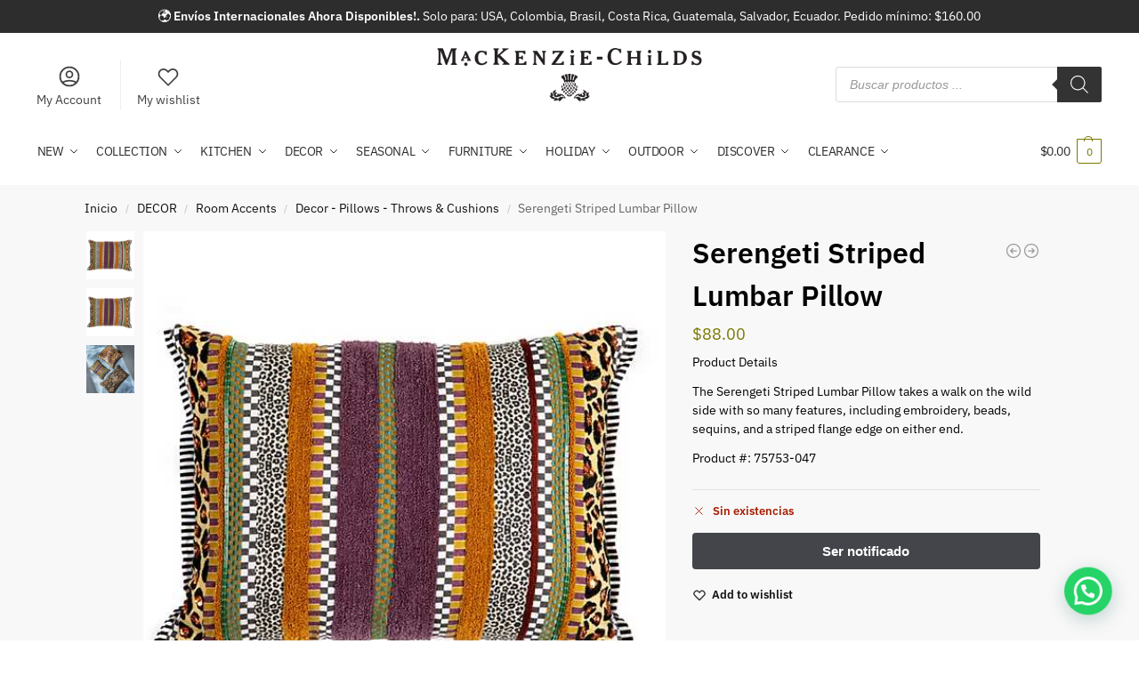

--- FILE ---
content_type: text/html; charset=UTF-8
request_url: https://mackenziechilds.pa/serengeti-striped-lumbar-pillow/
body_size: 40919
content:
<!doctype html>
<html lang="es" prefix="og: https://ogp.me/ns#">
<head>
<meta charset="UTF-8">
<meta name="viewport" content="height=device-height, width=device-width, initial-scale=1">
<link rel="profile" href="https://gmpg.org/xfn/11">
<link rel="pingback" href="https://mackenziechilds.pa/xmlrpc.php">


<!-- Optimización para motores de búsqueda de Rank Math -  https://rankmath.com/ -->
<title>Serengeti Striped Lumbar Pillow - Mackenzie-Childs</title>
<meta name="description" content="Product Details The Serengeti Striped Lumbar Pillow takes a walk on the wild side with so many features, including embroidery, beads, sequins, and a striped flange edge on either end. Product #: 75753-047"/>
<meta name="robots" content="follow, index, max-snippet:-1, max-video-preview:-1, max-image-preview:large"/>
<link rel="canonical" href="https://mackenziechilds.pa/serengeti-striped-lumbar-pillow/" />
<meta property="og:locale" content="es_ES" />
<meta property="og:type" content="product" />
<meta property="og:title" content="Serengeti Striped Lumbar Pillow - Mackenzie-Childs" />
<meta property="og:description" content="Product Details The Serengeti Striped Lumbar Pillow takes a walk on the wild side with so many features, including embroidery, beads, sequins, and a striped flange edge on either end. Product #: 75753-047" />
<meta property="og:url" content="https://mackenziechilds.pa/serengeti-striped-lumbar-pillow/" />
<meta property="og:site_name" content="Mackenzie-Childs" />
<meta property="og:updated_time" content="2025-05-13T10:25:09-05:00" />
<meta property="og:image" content="https://mackenziechilds.pa/wp-content/uploads/serengeti-striped-lumbar-pillow_630da344411b5.jpeg" />
<meta property="og:image:secure_url" content="https://mackenziechilds.pa/wp-content/uploads/serengeti-striped-lumbar-pillow_630da344411b5.jpeg" />
<meta property="og:image:width" content="560" />
<meta property="og:image:height" content="560" />
<meta property="og:image:alt" content="Serengeti Striped Lumbar Pillow" />
<meta property="og:image:type" content="image/jpeg" />
<meta property="product:brand" content="simple" />
<meta property="product:price:amount" content="88" />
<meta property="product:price:currency" content="USD" />
<meta name="twitter:card" content="summary_large_image" />
<meta name="twitter:title" content="Serengeti Striped Lumbar Pillow - Mackenzie-Childs" />
<meta name="twitter:description" content="Product Details The Serengeti Striped Lumbar Pillow takes a walk on the wild side with so many features, including embroidery, beads, sequins, and a striped flange edge on either end. Product #: 75753-047" />
<meta name="twitter:image" content="https://mackenziechilds.pa/wp-content/uploads/serengeti-striped-lumbar-pillow_630da344411b5.jpeg" />
<meta name="twitter:label1" content="Precio" />
<meta name="twitter:data1" content="&#036;88.00" />
<meta name="twitter:label2" content="Disponibilidad" />
<meta name="twitter:data2" content="Sin existencias" />
<script type="application/ld+json" class="rank-math-schema">{"@context":"https://schema.org","@graph":[{"@type":"Organization","@id":"https://mackenziechilds.pa/#organization","name":"Mackenzie Childs Panam\u00e1","url":"https://mackenziechilds.pa","sameAs":["https://www.facebook.com/Mackenzie-Childs-Panam%c3%a1-180606414036010"],"logo":{"@type":"ImageObject","@id":"https://mackenziechilds.pa/#logo","url":"https://mackenziechilds.pa/wp-content/uploads/Logo-Mackenzie-childs.png","contentUrl":"https://mackenziechilds.pa/wp-content/uploads/Logo-Mackenzie-childs.png","caption":"Mackenzie Childs Panam\u00e1","inLanguage":"es","width":"424","height":"85"}},{"@type":"WebSite","@id":"https://mackenziechilds.pa/#website","url":"https://mackenziechilds.pa","name":"Mackenzie Childs Panam\u00e1","publisher":{"@id":"https://mackenziechilds.pa/#organization"},"inLanguage":"es"},{"@type":"ImageObject","@id":"https://mackenziechilds.pa/wp-content/uploads/serengeti-striped-lumbar-pillow_630da344411b5.jpeg","url":"https://mackenziechilds.pa/wp-content/uploads/serengeti-striped-lumbar-pillow_630da344411b5.jpeg","width":"560","height":"560","inLanguage":"es"},{"@type":"BreadcrumbList","@id":"https://mackenziechilds.pa/serengeti-striped-lumbar-pillow/#breadcrumb","itemListElement":[{"@type":"ListItem","position":"1","item":{"@id":"https://mackenziechilds.pa","name":"Portada"}},{"@type":"ListItem","position":"2","item":{"@id":"https://mackenziechilds.pa/serengeti-striped-lumbar-pillow/","name":"Serengeti Striped Lumbar Pillow"}}]},{"@type":"ItemPage","@id":"https://mackenziechilds.pa/serengeti-striped-lumbar-pillow/#webpage","url":"https://mackenziechilds.pa/serengeti-striped-lumbar-pillow/","name":"Serengeti Striped Lumbar Pillow - Mackenzie-Childs","datePublished":"2022-08-30T22:48:42-05:00","dateModified":"2025-05-13T10:25:09-05:00","isPartOf":{"@id":"https://mackenziechilds.pa/#website"},"primaryImageOfPage":{"@id":"https://mackenziechilds.pa/wp-content/uploads/serengeti-striped-lumbar-pillow_630da344411b5.jpeg"},"inLanguage":"es","breadcrumb":{"@id":"https://mackenziechilds.pa/serengeti-striped-lumbar-pillow/#breadcrumb"}},{"@type":"Product","brand":{"@type":"Brand","name":"simple"},"name":"Serengeti Striped Lumbar Pillow - Mackenzie-Childs","description":"Product Details The Serengeti Striped Lumbar Pillow takes a walk on the wild side with so many features, including embroidery, beads, sequins, and a striped flange edge on either end. Product #: 75753-047","sku":"75753-047","category":"DECOR","mainEntityOfPage":{"@id":"https://mackenziechilds.pa/serengeti-striped-lumbar-pillow/#webpage"},"image":[{"@type":"ImageObject","url":"https://mackenziechilds.pa/wp-content/uploads/serengeti-striped-lumbar-pillow_630da344411b5.jpeg","height":"560","width":"560"},{"@type":"ImageObject","url":"https://mackenziechilds.pa/wp-content/uploads/serengeti-striped-lumbar-pillow_630da344411b5.jpeg","height":"560","width":"560"},{"@type":"ImageObject","url":"https://mackenziechilds.pa/wp-content/uploads/serengeti-striped-lumbar-pillow_630da348d5270.jpeg","height":"560","width":"560"}],"offers":{"@type":"Offer","price":"88.00","priceCurrency":"USD","priceValidUntil":"2027-12-31","availability":"https://schema.org/OutOfStock","itemCondition":"NewCondition","url":"https://mackenziechilds.pa/serengeti-striped-lumbar-pillow/","seller":{"@type":"Organization","@id":"https://mackenziechilds.pa/","name":"Mackenzie Childs Panam\u00e1","url":"https://mackenziechilds.pa","logo":"https://mackenziechilds.pa/wp-content/uploads/Logo-Mackenzie-childs.png"},"priceSpecification":{"price":"88","priceCurrency":"USD","valueAddedTaxIncluded":"false"}},"@id":"https://mackenziechilds.pa/serengeti-striped-lumbar-pillow/#richSnippet"}]}</script>
<!-- /Plugin Rank Math WordPress SEO -->

<link rel='dns-prefetch' href='//www.googletagmanager.com' />
<style type="text/css">.brave_popup{display:none}</style><script data-no-optimize="1"> var brave_popup_data = {}; var bravepop_emailValidation=false; var brave_popup_videos = {};  var brave_popup_formData = {};var brave_popup_adminUser = false; var brave_popup_pageInfo = {"type":"single","pageID":91631,"singleType":"product"};  var bravepop_emailSuggestions={};</script><link rel="alternate" title="oEmbed (JSON)" type="application/json+oembed" href="https://mackenziechilds.pa/wp-json/oembed/1.0/embed?url=https%3A%2F%2Fmackenziechilds.pa%2Fserengeti-striped-lumbar-pillow%2F" />
<link rel="alternate" title="oEmbed (XML)" type="text/xml+oembed" href="https://mackenziechilds.pa/wp-json/oembed/1.0/embed?url=https%3A%2F%2Fmackenziechilds.pa%2Fserengeti-striped-lumbar-pillow%2F&#038;format=xml" />
<style id='wp-img-auto-sizes-contain-inline-css' type='text/css'>
img:is([sizes=auto i],[sizes^="auto," i]){contain-intrinsic-size:3000px 1500px}
/*# sourceURL=wp-img-auto-sizes-contain-inline-css */
</style>
<link rel='stylesheet' id='woocommerce-smart-coupons-available-coupons-block-css' href='https://mackenziechilds.pa/wp-content/plugins/woocommerce-smart-coupons/blocks/build/style-woocommerce-smart-coupons-available-coupons-block.css?ver=9.30.1' type='text/css' media='all' />
<link rel='stylesheet' id='wp-components-css' href='https://mackenziechilds.pa/wp-includes/css/dist/components/style.min.css?ver=6.9' type='text/css' media='all' />
<link rel='stylesheet' id='woocommerce-smart-coupons-send-coupon-form-block-css' href='https://mackenziechilds.pa/wp-content/plugins/woocommerce-smart-coupons/blocks/build/style-woocommerce-smart-coupons-send-coupon-form-block.css?ver=9.30.1' type='text/css' media='all' />
<link rel='stylesheet' id='woocommerce-smart-coupons-action-tab-frontend-css' href='https://mackenziechilds.pa/wp-content/plugins/woocommerce-smart-coupons/blocks/build/style-woocommerce-smart-coupons-action-tab-frontend.css?ver=9.30.1' type='text/css' media='all' />
<link rel='stylesheet' id='woo-conditional-shipping-blocks-style-css' href='https://mackenziechilds.pa/wp-content/plugins/conditional-shipping-for-woocommerce/frontend/css/woo-conditional-shipping.css?ver=3.5.0.free' type='text/css' media='all' />
<style id='wp-emoji-styles-inline-css' type='text/css'>

	img.wp-smiley, img.emoji {
		display: inline !important;
		border: none !important;
		box-shadow: none !important;
		height: 1em !important;
		width: 1em !important;
		margin: 0 0.07em !important;
		vertical-align: -0.1em !important;
		background: none !important;
		padding: 0 !important;
	}
/*# sourceURL=wp-emoji-styles-inline-css */
</style>
<link rel='stylesheet' id='wp-block-library-css' href='https://mackenziechilds.pa/wp-includes/css/dist/block-library/style.min.css?ver=6.9' type='text/css' media='all' />
<style id='joinchat-button-style-inline-css' type='text/css'>
.wp-block-joinchat-button{border:none!important;text-align:center}.wp-block-joinchat-button figure{display:table;margin:0 auto;padding:0}.wp-block-joinchat-button figcaption{font:normal normal 400 .6em/2em var(--wp--preset--font-family--system-font,sans-serif);margin:0;padding:0}.wp-block-joinchat-button .joinchat-button__qr{background-color:#fff;border:6px solid #25d366;border-radius:30px;box-sizing:content-box;display:block;height:200px;margin:auto;overflow:hidden;padding:10px;width:200px}.wp-block-joinchat-button .joinchat-button__qr canvas,.wp-block-joinchat-button .joinchat-button__qr img{display:block;margin:auto}.wp-block-joinchat-button .joinchat-button__link{align-items:center;background-color:#25d366;border:6px solid #25d366;border-radius:30px;display:inline-flex;flex-flow:row nowrap;justify-content:center;line-height:1.25em;margin:0 auto;text-decoration:none}.wp-block-joinchat-button .joinchat-button__link:before{background:transparent var(--joinchat-ico) no-repeat center;background-size:100%;content:"";display:block;height:1.5em;margin:-.75em .75em -.75em 0;width:1.5em}.wp-block-joinchat-button figure+.joinchat-button__link{margin-top:10px}@media (orientation:landscape)and (min-height:481px),(orientation:portrait)and (min-width:481px){.wp-block-joinchat-button.joinchat-button--qr-only figure+.joinchat-button__link{display:none}}@media (max-width:480px),(orientation:landscape)and (max-height:480px){.wp-block-joinchat-button figure{display:none}}

/*# sourceURL=https://mackenziechilds.pa/wp-content/plugins/creame-whatsapp-me/gutenberg/build/style-index.css */
</style>
<style id='global-styles-inline-css' type='text/css'>
:root{--wp--preset--aspect-ratio--square: 1;--wp--preset--aspect-ratio--4-3: 4/3;--wp--preset--aspect-ratio--3-4: 3/4;--wp--preset--aspect-ratio--3-2: 3/2;--wp--preset--aspect-ratio--2-3: 2/3;--wp--preset--aspect-ratio--16-9: 16/9;--wp--preset--aspect-ratio--9-16: 9/16;--wp--preset--color--black: #000000;--wp--preset--color--cyan-bluish-gray: #abb8c3;--wp--preset--color--white: #ffffff;--wp--preset--color--pale-pink: #f78da7;--wp--preset--color--vivid-red: #cf2e2e;--wp--preset--color--luminous-vivid-orange: #ff6900;--wp--preset--color--luminous-vivid-amber: #fcb900;--wp--preset--color--light-green-cyan: #7bdcb5;--wp--preset--color--vivid-green-cyan: #00d084;--wp--preset--color--pale-cyan-blue: #8ed1fc;--wp--preset--color--vivid-cyan-blue: #0693e3;--wp--preset--color--vivid-purple: #9b51e0;--wp--preset--gradient--vivid-cyan-blue-to-vivid-purple: linear-gradient(135deg,rgb(6,147,227) 0%,rgb(155,81,224) 100%);--wp--preset--gradient--light-green-cyan-to-vivid-green-cyan: linear-gradient(135deg,rgb(122,220,180) 0%,rgb(0,208,130) 100%);--wp--preset--gradient--luminous-vivid-amber-to-luminous-vivid-orange: linear-gradient(135deg,rgb(252,185,0) 0%,rgb(255,105,0) 100%);--wp--preset--gradient--luminous-vivid-orange-to-vivid-red: linear-gradient(135deg,rgb(255,105,0) 0%,rgb(207,46,46) 100%);--wp--preset--gradient--very-light-gray-to-cyan-bluish-gray: linear-gradient(135deg,rgb(238,238,238) 0%,rgb(169,184,195) 100%);--wp--preset--gradient--cool-to-warm-spectrum: linear-gradient(135deg,rgb(74,234,220) 0%,rgb(151,120,209) 20%,rgb(207,42,186) 40%,rgb(238,44,130) 60%,rgb(251,105,98) 80%,rgb(254,248,76) 100%);--wp--preset--gradient--blush-light-purple: linear-gradient(135deg,rgb(255,206,236) 0%,rgb(152,150,240) 100%);--wp--preset--gradient--blush-bordeaux: linear-gradient(135deg,rgb(254,205,165) 0%,rgb(254,45,45) 50%,rgb(107,0,62) 100%);--wp--preset--gradient--luminous-dusk: linear-gradient(135deg,rgb(255,203,112) 0%,rgb(199,81,192) 50%,rgb(65,88,208) 100%);--wp--preset--gradient--pale-ocean: linear-gradient(135deg,rgb(255,245,203) 0%,rgb(182,227,212) 50%,rgb(51,167,181) 100%);--wp--preset--gradient--electric-grass: linear-gradient(135deg,rgb(202,248,128) 0%,rgb(113,206,126) 100%);--wp--preset--gradient--midnight: linear-gradient(135deg,rgb(2,3,129) 0%,rgb(40,116,252) 100%);--wp--preset--font-size--small: clamp(1rem, 1rem + ((1vw - 0.2rem) * 0.368), 1.2rem);--wp--preset--font-size--medium: clamp(1rem, 1rem + ((1vw - 0.2rem) * 0.92), 1.5rem);--wp--preset--font-size--large: clamp(1.5rem, 1.5rem + ((1vw - 0.2rem) * 0.92), 2rem);--wp--preset--font-size--x-large: clamp(1.5rem, 1.5rem + ((1vw - 0.2rem) * 1.379), 2.25rem);--wp--preset--font-size--x-small: 0.85rem;--wp--preset--font-size--base: clamp(1rem, 1rem + ((1vw - 0.2rem) * 0.46), 1.25rem);--wp--preset--font-size--xx-large: clamp(2rem, 2rem + ((1vw - 0.2rem) * 1.839), 3rem);--wp--preset--font-size--xxx-large: clamp(2.25rem, 2.25rem + ((1vw - 0.2rem) * 3.218), 4rem);--wp--preset--spacing--20: 0.44rem;--wp--preset--spacing--30: 0.67rem;--wp--preset--spacing--40: 1rem;--wp--preset--spacing--50: 1.5rem;--wp--preset--spacing--60: 2.25rem;--wp--preset--spacing--70: 3.38rem;--wp--preset--spacing--80: 5.06rem;--wp--preset--spacing--small: clamp(.25rem, 2.5vw, 0.75rem);--wp--preset--spacing--medium: clamp(1rem, 4vw, 2rem);--wp--preset--spacing--large: clamp(1.25rem, 6vw, 3rem);--wp--preset--spacing--x-large: clamp(3rem, 7vw, 5rem);--wp--preset--spacing--xx-large: clamp(4rem, 9vw, 7rem);--wp--preset--spacing--xxx-large: clamp(5rem, 12vw, 9rem);--wp--preset--spacing--xxxx-large: clamp(6rem, 14vw, 13rem);--wp--preset--shadow--natural: 6px 6px 9px rgba(0, 0, 0, 0.2);--wp--preset--shadow--deep: 12px 12px 50px rgba(0, 0, 0, 0.4);--wp--preset--shadow--sharp: 6px 6px 0px rgba(0, 0, 0, 0.2);--wp--preset--shadow--outlined: 6px 6px 0px -3px rgb(255, 255, 255), 6px 6px rgb(0, 0, 0);--wp--preset--shadow--crisp: 6px 6px 0px rgb(0, 0, 0);--wp--custom--line-height--none: 1;--wp--custom--line-height--tight: 1.1;--wp--custom--line-height--snug: 1.2;--wp--custom--line-height--normal: 1.5;--wp--custom--line-height--relaxed: 1.625;--wp--custom--line-height--loose: 2;--wp--custom--line-height--body: 1.618;}:root { --wp--style--global--content-size: 900px;--wp--style--global--wide-size: 1190px; }:where(body) { margin: 0; }.wp-site-blocks { padding-top: var(--wp--style--root--padding-top); padding-bottom: var(--wp--style--root--padding-bottom); }.has-global-padding { padding-right: var(--wp--style--root--padding-right); padding-left: var(--wp--style--root--padding-left); }.has-global-padding > .alignfull { margin-right: calc(var(--wp--style--root--padding-right) * -1); margin-left: calc(var(--wp--style--root--padding-left) * -1); }.has-global-padding :where(:not(.alignfull.is-layout-flow) > .has-global-padding:not(.wp-block-block, .alignfull)) { padding-right: 0; padding-left: 0; }.has-global-padding :where(:not(.alignfull.is-layout-flow) > .has-global-padding:not(.wp-block-block, .alignfull)) > .alignfull { margin-left: 0; margin-right: 0; }.wp-site-blocks > .alignleft { float: left; margin-right: 2em; }.wp-site-blocks > .alignright { float: right; margin-left: 2em; }.wp-site-blocks > .aligncenter { justify-content: center; margin-left: auto; margin-right: auto; }:where(.wp-site-blocks) > * { margin-block-start: var(--wp--preset--spacing--medium); margin-block-end: 0; }:where(.wp-site-blocks) > :first-child { margin-block-start: 0; }:where(.wp-site-blocks) > :last-child { margin-block-end: 0; }:root { --wp--style--block-gap: var(--wp--preset--spacing--medium); }:root :where(.is-layout-flow) > :first-child{margin-block-start: 0;}:root :where(.is-layout-flow) > :last-child{margin-block-end: 0;}:root :where(.is-layout-flow) > *{margin-block-start: var(--wp--preset--spacing--medium);margin-block-end: 0;}:root :where(.is-layout-constrained) > :first-child{margin-block-start: 0;}:root :where(.is-layout-constrained) > :last-child{margin-block-end: 0;}:root :where(.is-layout-constrained) > *{margin-block-start: var(--wp--preset--spacing--medium);margin-block-end: 0;}:root :where(.is-layout-flex){gap: var(--wp--preset--spacing--medium);}:root :where(.is-layout-grid){gap: var(--wp--preset--spacing--medium);}.is-layout-flow > .alignleft{float: left;margin-inline-start: 0;margin-inline-end: 2em;}.is-layout-flow > .alignright{float: right;margin-inline-start: 2em;margin-inline-end: 0;}.is-layout-flow > .aligncenter{margin-left: auto !important;margin-right: auto !important;}.is-layout-constrained > .alignleft{float: left;margin-inline-start: 0;margin-inline-end: 2em;}.is-layout-constrained > .alignright{float: right;margin-inline-start: 2em;margin-inline-end: 0;}.is-layout-constrained > .aligncenter{margin-left: auto !important;margin-right: auto !important;}.is-layout-constrained > :where(:not(.alignleft):not(.alignright):not(.alignfull)){max-width: var(--wp--style--global--content-size);margin-left: auto !important;margin-right: auto !important;}.is-layout-constrained > .alignwide{max-width: var(--wp--style--global--wide-size);}body .is-layout-flex{display: flex;}.is-layout-flex{flex-wrap: wrap;align-items: center;}.is-layout-flex > :is(*, div){margin: 0;}body .is-layout-grid{display: grid;}.is-layout-grid > :is(*, div){margin: 0;}body{font-family: var(--wp--preset--font-family--primary);--wp--style--root--padding-top: 0;--wp--style--root--padding-right: var(--wp--preset--spacing--medium);--wp--style--root--padding-bottom: 0;--wp--style--root--padding-left: var(--wp--preset--spacing--medium);}a:where(:not(.wp-element-button)){text-decoration: false;}:root :where(.wp-element-button, .wp-block-button__link){background-color: #32373c;border-width: 0;color: #fff;font-family: inherit;font-size: inherit;font-style: inherit;font-weight: inherit;letter-spacing: inherit;line-height: inherit;padding-top: calc(0.667em + 2px);padding-right: calc(1.333em + 2px);padding-bottom: calc(0.667em + 2px);padding-left: calc(1.333em + 2px);text-decoration: none;text-transform: inherit;}.has-black-color{color: var(--wp--preset--color--black) !important;}.has-cyan-bluish-gray-color{color: var(--wp--preset--color--cyan-bluish-gray) !important;}.has-white-color{color: var(--wp--preset--color--white) !important;}.has-pale-pink-color{color: var(--wp--preset--color--pale-pink) !important;}.has-vivid-red-color{color: var(--wp--preset--color--vivid-red) !important;}.has-luminous-vivid-orange-color{color: var(--wp--preset--color--luminous-vivid-orange) !important;}.has-luminous-vivid-amber-color{color: var(--wp--preset--color--luminous-vivid-amber) !important;}.has-light-green-cyan-color{color: var(--wp--preset--color--light-green-cyan) !important;}.has-vivid-green-cyan-color{color: var(--wp--preset--color--vivid-green-cyan) !important;}.has-pale-cyan-blue-color{color: var(--wp--preset--color--pale-cyan-blue) !important;}.has-vivid-cyan-blue-color{color: var(--wp--preset--color--vivid-cyan-blue) !important;}.has-vivid-purple-color{color: var(--wp--preset--color--vivid-purple) !important;}.has-black-background-color{background-color: var(--wp--preset--color--black) !important;}.has-cyan-bluish-gray-background-color{background-color: var(--wp--preset--color--cyan-bluish-gray) !important;}.has-white-background-color{background-color: var(--wp--preset--color--white) !important;}.has-pale-pink-background-color{background-color: var(--wp--preset--color--pale-pink) !important;}.has-vivid-red-background-color{background-color: var(--wp--preset--color--vivid-red) !important;}.has-luminous-vivid-orange-background-color{background-color: var(--wp--preset--color--luminous-vivid-orange) !important;}.has-luminous-vivid-amber-background-color{background-color: var(--wp--preset--color--luminous-vivid-amber) !important;}.has-light-green-cyan-background-color{background-color: var(--wp--preset--color--light-green-cyan) !important;}.has-vivid-green-cyan-background-color{background-color: var(--wp--preset--color--vivid-green-cyan) !important;}.has-pale-cyan-blue-background-color{background-color: var(--wp--preset--color--pale-cyan-blue) !important;}.has-vivid-cyan-blue-background-color{background-color: var(--wp--preset--color--vivid-cyan-blue) !important;}.has-vivid-purple-background-color{background-color: var(--wp--preset--color--vivid-purple) !important;}.has-black-border-color{border-color: var(--wp--preset--color--black) !important;}.has-cyan-bluish-gray-border-color{border-color: var(--wp--preset--color--cyan-bluish-gray) !important;}.has-white-border-color{border-color: var(--wp--preset--color--white) !important;}.has-pale-pink-border-color{border-color: var(--wp--preset--color--pale-pink) !important;}.has-vivid-red-border-color{border-color: var(--wp--preset--color--vivid-red) !important;}.has-luminous-vivid-orange-border-color{border-color: var(--wp--preset--color--luminous-vivid-orange) !important;}.has-luminous-vivid-amber-border-color{border-color: var(--wp--preset--color--luminous-vivid-amber) !important;}.has-light-green-cyan-border-color{border-color: var(--wp--preset--color--light-green-cyan) !important;}.has-vivid-green-cyan-border-color{border-color: var(--wp--preset--color--vivid-green-cyan) !important;}.has-pale-cyan-blue-border-color{border-color: var(--wp--preset--color--pale-cyan-blue) !important;}.has-vivid-cyan-blue-border-color{border-color: var(--wp--preset--color--vivid-cyan-blue) !important;}.has-vivid-purple-border-color{border-color: var(--wp--preset--color--vivid-purple) !important;}.has-vivid-cyan-blue-to-vivid-purple-gradient-background{background: var(--wp--preset--gradient--vivid-cyan-blue-to-vivid-purple) !important;}.has-light-green-cyan-to-vivid-green-cyan-gradient-background{background: var(--wp--preset--gradient--light-green-cyan-to-vivid-green-cyan) !important;}.has-luminous-vivid-amber-to-luminous-vivid-orange-gradient-background{background: var(--wp--preset--gradient--luminous-vivid-amber-to-luminous-vivid-orange) !important;}.has-luminous-vivid-orange-to-vivid-red-gradient-background{background: var(--wp--preset--gradient--luminous-vivid-orange-to-vivid-red) !important;}.has-very-light-gray-to-cyan-bluish-gray-gradient-background{background: var(--wp--preset--gradient--very-light-gray-to-cyan-bluish-gray) !important;}.has-cool-to-warm-spectrum-gradient-background{background: var(--wp--preset--gradient--cool-to-warm-spectrum) !important;}.has-blush-light-purple-gradient-background{background: var(--wp--preset--gradient--blush-light-purple) !important;}.has-blush-bordeaux-gradient-background{background: var(--wp--preset--gradient--blush-bordeaux) !important;}.has-luminous-dusk-gradient-background{background: var(--wp--preset--gradient--luminous-dusk) !important;}.has-pale-ocean-gradient-background{background: var(--wp--preset--gradient--pale-ocean) !important;}.has-electric-grass-gradient-background{background: var(--wp--preset--gradient--electric-grass) !important;}.has-midnight-gradient-background{background: var(--wp--preset--gradient--midnight) !important;}.has-small-font-size{font-size: var(--wp--preset--font-size--small) !important;}.has-medium-font-size{font-size: var(--wp--preset--font-size--medium) !important;}.has-large-font-size{font-size: var(--wp--preset--font-size--large) !important;}.has-x-large-font-size{font-size: var(--wp--preset--font-size--x-large) !important;}.has-x-small-font-size{font-size: var(--wp--preset--font-size--x-small) !important;}.has-base-font-size{font-size: var(--wp--preset--font-size--base) !important;}.has-xx-large-font-size{font-size: var(--wp--preset--font-size--xx-large) !important;}.has-xxx-large-font-size{font-size: var(--wp--preset--font-size--xxx-large) !important;}
:root :where(.wp-block-columns){margin-bottom: 0px;}
:root :where(.wp-block-pullquote){font-size: clamp(0.984em, 0.984rem + ((1vw - 0.2em) * 0.949), 1.5em);line-height: 1.6;}
:root :where(.wp-block-spacer){margin-top: 0 !important;}
/*# sourceURL=global-styles-inline-css */
</style>
<link rel='stylesheet' id='commercekit-wishlist-css-css' href='https://mackenziechilds.pa/wp-content/plugins/commercegurus-commercekit/assets/css/wishlist.css?ver=2.3.3' type='text/css' media='all' />
<link rel='stylesheet' id='commercekit-countdown-css-css' href='https://mackenziechilds.pa/wp-content/plugins/commercegurus-commercekit/assets/css/countdown.css?ver=2.3.3' type='text/css' media='all' />
<link rel='stylesheet' id='commercekit-stockmeter-css-css' href='https://mackenziechilds.pa/wp-content/plugins/commercegurus-commercekit/assets/css/stockmeter.css?ver=2.3.3' type='text/css' media='all' />
<link rel='stylesheet' id='contact-form-7-css' href='https://mackenziechilds.pa/wp-content/plugins/contact-form-7/includes/css/styles.css?ver=6.1.1' type='text/css' media='all' />
<style id='woocommerce-inline-inline-css' type='text/css'>
.woocommerce form .form-row .required { visibility: visible; }
/*# sourceURL=woocommerce-inline-inline-css */
</style>
<link rel='stylesheet' id='commercegurus-swiperjscss-css' href='https://mackenziechilds.pa/wp-content/plugins/commercegurus-commercekit/assets/css/swiper-bundle.min.css?ver=2.3.3' type='text/css' media='all' />
<link rel='stylesheet' id='woo_conditional_payments_css-css' href='https://mackenziechilds.pa/wp-content/plugins/conditional-payments-for-woocommerce/frontend/css/woo-conditional-payments.css?ver=3.3.3' type='text/css' media='all' />
<link rel='stylesheet' id='woo_conditional_shipping_css-css' href='https://mackenziechilds.pa/wp-content/plugins/conditional-shipping-for-woocommerce/includes/frontend/../../frontend/css/woo-conditional-shipping.css?ver=3.5.0.free' type='text/css' media='all' />
<link rel='stylesheet' id='dgwt-wcas-style-css' href='https://mackenziechilds.pa/wp-content/plugins/ajax-search-for-woocommerce-premium/assets/css/style.min.css?ver=1.32.2' type='text/css' media='all' />
<link rel='stylesheet' id='shoptimizer-main-css' href='https://mackenziechilds.pa/wp-content/themes/shoptimizer/assets/css/main/main.css?ver=2.9.1' type='text/css' media='all' />
<link rel='stylesheet' id='shoptimizer-product-css' href='https://mackenziechilds.pa/wp-content/themes/shoptimizer/assets/css/main/product.css?ver=2.9.1' type='text/css' media='all' />
<link rel='stylesheet' id='shoptimizer-comments-css' href='https://mackenziechilds.pa/wp-content/themes/shoptimizer/assets/css/main/comments.css?ver=2.9.1' type='text/css' media='all' />
<link rel='stylesheet' id='shoptimizer-blocks-css' href='https://mackenziechilds.pa/wp-content/themes/shoptimizer/assets/css/main/blocks.css?ver=2.9.1' type='text/css' media='all' />
<link rel='stylesheet' id='shoptimizer-pdp-legacy-sticky-atc-css' href='https://mackenziechilds.pa/wp-content/themes/shoptimizer/assets/css/components/pdp/legacy-sticky-atc.css?ver=2.9.1' type='text/css' media='all' />
<link rel='stylesheet' id='shoptimizer-reduced-motion-css' href='https://mackenziechilds.pa/wp-content/themes/shoptimizer/assets/css/components/accessibility/reduced-motion.css?ver=2.9.1' type='text/css' media='all' />
<link rel='stylesheet' id='shoptimizer-child-style-css' href='https://mackenziechilds.pa/wp-content/themes/shoptimizer-child-theme/style.css?ver=1.2.2' type='text/css' media='all' />
<link rel='stylesheet' id='shoptimizer-elementor-pro-css' href='https://mackenziechilds.pa/wp-content/themes/shoptimizer/inc/compatibility/elementor-pro/elementor-pro.css?ver=1.2.2' type='text/css' media='all' />
<link rel='stylesheet' id='shoptimizer-wpforms-style-css' href='https://mackenziechilds.pa/wp-content/themes/shoptimizer/inc/compatibility/wpforms/wpforms.css?ver=6.9' type='text/css' media='all' />
<link rel='stylesheet' id='tilopay-payment-redirect-css' href='https://mackenziechilds.pa/wp-content/plugins/tilopay/assets/css/tilopay-redirect-payment.css?ver=251227-185229' type='text/css' media='all' />
<link rel='stylesheet' id='csshero-main-stylesheet-css' href='https://mackenziechilds.pa/wp-content/uploads/csshero-static-style-shoptimizer-child-theme.css?ver=63' type='text/css' media='all' />
<script type="text/javascript" src="https://mackenziechilds.pa/wp-includes/js/jquery/jquery.min.js?ver=3.7.1" id="jquery-core-js"></script>
<script type="text/javascript" src="https://mackenziechilds.pa/wp-includes/js/jquery/jquery-migrate.min.js?ver=3.4.1" id="jquery-migrate-js"></script>
<script type="text/javascript" src="https://mackenziechilds.pa/wp-content/plugins/woocommerce/assets/js/jquery-blockui/jquery.blockUI.min.js?ver=2.7.0-wc.10.4.3" id="wc-jquery-blockui-js" defer="defer" data-wp-strategy="defer"></script>
<script type="text/javascript" id="wc-add-to-cart-js-extra">
/* <![CDATA[ */
var wc_add_to_cart_params = {"ajax_url":"/wp-admin/admin-ajax.php","wc_ajax_url":"/?wc-ajax=%%endpoint%%","i18n_view_cart":"Ver carrito","cart_url":"https://mackenziechilds.pa/cart/","is_cart":"","cart_redirect_after_add":"no"};
//# sourceURL=wc-add-to-cart-js-extra
/* ]]> */
</script>
<script type="text/javascript" src="https://mackenziechilds.pa/wp-content/plugins/woocommerce/assets/js/frontend/add-to-cart.min.js?ver=10.4.3" id="wc-add-to-cart-js" defer="defer" data-wp-strategy="defer"></script>
<script type="text/javascript" id="wc-single-product-js-extra">
/* <![CDATA[ */
var wc_single_product_params = {"i18n_required_rating_text":"Por favor elige una puntuaci\u00f3n","i18n_rating_options":["1 de 5 estrellas","2 de 5 estrellas","3 de 5 estrellas","4 de 5 estrellas","5 de 5 estrellas"],"i18n_product_gallery_trigger_text":"Ver galer\u00eda de im\u00e1genes a pantalla completa","review_rating_required":"yes","flexslider":{"rtl":false,"animation":"slide","smoothHeight":true,"directionNav":true,"controlNav":"thumbnails","slideshow":false,"animationSpeed":500,"animationLoop":false,"allowOneSlide":false},"zoom_enabled":"","zoom_options":[],"photoswipe_enabled":"","photoswipe_options":{"shareEl":false,"closeOnScroll":false,"history":false,"hideAnimationDuration":0,"showAnimationDuration":0},"flexslider_enabled":""};
//# sourceURL=wc-single-product-js-extra
/* ]]> */
</script>
<script type="text/javascript" src="https://mackenziechilds.pa/wp-content/plugins/woocommerce/assets/js/frontend/single-product.min.js?ver=10.4.3" id="wc-single-product-js" defer="defer" data-wp-strategy="defer"></script>
<script type="text/javascript" src="https://mackenziechilds.pa/wp-content/plugins/woocommerce/assets/js/js-cookie/js.cookie.min.js?ver=2.1.4-wc.10.4.3" id="wc-js-cookie-js" defer="defer" data-wp-strategy="defer"></script>
<script type="text/javascript" id="woocommerce-js-extra">
/* <![CDATA[ */
var woocommerce_params = {"ajax_url":"/wp-admin/admin-ajax.php","wc_ajax_url":"/?wc-ajax=%%endpoint%%","i18n_password_show":"Mostrar contrase\u00f1a","i18n_password_hide":"Ocultar contrase\u00f1a"};
//# sourceURL=woocommerce-js-extra
/* ]]> */
</script>
<script type="text/javascript" src="https://mackenziechilds.pa/wp-content/plugins/woocommerce/assets/js/frontend/woocommerce.min.js?ver=10.4.3" id="woocommerce-js" defer="defer" data-wp-strategy="defer"></script>
<script type="text/javascript" id="woo-conditional-payments-js-js-extra">
/* <![CDATA[ */
var conditional_payments_settings = {"name_address_fields":[],"disable_payment_method_trigger":""};
//# sourceURL=woo-conditional-payments-js-js-extra
/* ]]> */
</script>
<script type="text/javascript" src="https://mackenziechilds.pa/wp-content/plugins/conditional-payments-for-woocommerce/frontend/js/woo-conditional-payments.js?ver=3.3.3" id="woo-conditional-payments-js-js"></script>
<script type="text/javascript" id="woo-conditional-shipping-js-js-extra">
/* <![CDATA[ */
var conditional_shipping_settings = {"trigger_fields":[]};
//# sourceURL=woo-conditional-shipping-js-js-extra
/* ]]> */
</script>
<script type="text/javascript" src="https://mackenziechilds.pa/wp-content/plugins/conditional-shipping-for-woocommerce/includes/frontend/../../frontend/js/woo-conditional-shipping.js?ver=3.5.0.free" id="woo-conditional-shipping-js-js"></script>

<!-- Fragmento de código de la etiqueta de Google (gtag.js) añadida por Site Kit -->
<!-- Fragmento de código de Google Analytics añadido por Site Kit -->
<script type="text/javascript" src="https://www.googletagmanager.com/gtag/js?id=GT-PHCFKG6" id="google_gtagjs-js" async></script>
<script type="text/javascript" id="google_gtagjs-js-after">
/* <![CDATA[ */
window.dataLayer = window.dataLayer || [];function gtag(){dataLayer.push(arguments);}
gtag("set","linker",{"domains":["mackenziechilds.pa"]});
gtag("js", new Date());
gtag("set", "developer_id.dZTNiMT", true);
gtag("config", "GT-PHCFKG6", {"googlesitekit_post_type":"product"});
//# sourceURL=google_gtagjs-js-after
/* ]]> */
</script>
<link rel="https://api.w.org/" href="https://mackenziechilds.pa/wp-json/" /><link rel="alternate" title="JSON" type="application/json" href="https://mackenziechilds.pa/wp-json/wp/v2/product/91631" /><link rel="EditURI" type="application/rsd+xml" title="RSD" href="https://mackenziechilds.pa/xmlrpc.php?rsd" />

<link rel='shortlink' href='https://mackenziechilds.pa/?p=91631' />
	<script type="text/javascript"> var commercekit_ajs = {"ajax_url":"\/?commercekit-ajax","ajax_nonce":0}; var commercekit_pdp = {"pdp_thumbnails":4,"pdp_lightbox":0,"pdp_gallery_layout":"vertical-scroll","pdp_sticky_atc":0,"cgkit_sticky_hdr_class":"body.sticky-m header.site-header","pdp_mobile_layout":"default","pdp_showedge_percent":"1.1"}; var commercekit_as = []; </script>
	<!-- FIFU: meta tags for featured image (begin) -->
<meta property="og:image" content="https://mackenziechilds.pa/wp-content/uploads/serengeti-striped-lumbar-pillow_630da344411b5.jpeg" />
<!-- FIFU: meta tags for featured image (end) -->
<meta name="twitter:image" content="https://mackenziechilds.pa/wp-content/uploads/serengeti-striped-lumbar-pillow_630da344411b5.jpeg" />
<style>[class$="woocommerce-product-gallery__trigger"] {display:none !important;}</style><meta name="generator" content="Site Kit by Google 1.161.0" />		<style>
			.dgwt-wcas-ico-magnifier,.dgwt-wcas-ico-magnifier-handler{max-width:20px}.dgwt-wcas-search-wrapp{max-width:600px}		</style>
		
	<noscript><style>.woocommerce-product-gallery{ opacity: 1 !important; }</style></noscript>
	<meta name="generator" content="Elementor 3.34.2; features: additional_custom_breakpoints; settings: css_print_method-external, google_font-enabled, font_display-auto">
			<script  type="text/javascript">
				!function(f,b,e,v,n,t,s){if(f.fbq)return;n=f.fbq=function(){n.callMethod?
					n.callMethod.apply(n,arguments):n.queue.push(arguments)};if(!f._fbq)f._fbq=n;
					n.push=n;n.loaded=!0;n.version='2.0';n.queue=[];t=b.createElement(e);t.async=!0;
					t.src=v;s=b.getElementsByTagName(e)[0];s.parentNode.insertBefore(t,s)}(window,
					document,'script','https://connect.facebook.net/en_US/fbevents.js');
			</script>
			<!-- WooCommerce Facebook Integration Begin -->
			<script  type="text/javascript">

				fbq('init', '3007740062807522', {}, {
    "agent": "woocommerce_0-10.4.3-3.5.7"
});

				document.addEventListener( 'DOMContentLoaded', function() {
					// Insert placeholder for events injected when a product is added to the cart through AJAX.
					document.body.insertAdjacentHTML( 'beforeend', '<div class=\"wc-facebook-pixel-event-placeholder\"></div>' );
				}, false );

			</script>
			<!-- WooCommerce Facebook Integration End -->
						<style>
				.e-con.e-parent:nth-of-type(n+4):not(.e-lazyloaded):not(.e-no-lazyload),
				.e-con.e-parent:nth-of-type(n+4):not(.e-lazyloaded):not(.e-no-lazyload) * {
					background-image: none !important;
				}
				@media screen and (max-height: 1024px) {
					.e-con.e-parent:nth-of-type(n+3):not(.e-lazyloaded):not(.e-no-lazyload),
					.e-con.e-parent:nth-of-type(n+3):not(.e-lazyloaded):not(.e-no-lazyload) * {
						background-image: none !important;
					}
				}
				@media screen and (max-height: 640px) {
					.e-con.e-parent:nth-of-type(n+2):not(.e-lazyloaded):not(.e-no-lazyload),
					.e-con.e-parent:nth-of-type(n+2):not(.e-lazyloaded):not(.e-no-lazyload) * {
						background-image: none !important;
					}
				}
			</style>
			<link rel="icon" href="https://mackenziechilds.pa/wp-content/uploads/Logo-mackenzie-panama-64x64.png" sizes="32x32" />
<link rel="icon" href="https://mackenziechilds.pa/wp-content/uploads/Logo-mackenzie-panama-300x300.png" sizes="192x192" />
<link rel="apple-touch-icon" href="https://mackenziechilds.pa/wp-content/uploads/Logo-mackenzie-panama-300x300.png" />
<meta name="msapplication-TileImage" content="https://mackenziechilds.pa/wp-content/uploads/Logo-mackenzie-panama-300x300.png" />
		<style type="text/css" id="wp-custom-css">
			.woocommerce-info{
	background-color:dimgray;	
}

.heading-menu-link > a {
	color: black !important;
	font-weight:600 !important;
	font-size:16px !important;
}
.visa-bac{
	padding:0px 60px
}



.elementor-menu-cart__footer-buttons .elementor-button--checkout {
	background-color:#7A7900;
}

.message-envio{
	      display: block;
    border-top: solid 1px #e2e2e2;
    padding: 10px;
    margin-bottom: 10px;
    margin-top: 5px;
}

.woocommerce-info {
    background-color: #d6dc147d;
    color: black;
}

header.woocommerce-products-header img.cg-cat-image {
    width: 400px;
    max-width: 100%;
}

header.woocommerce-products-header .term-description+img.cg-cat-image, header.woocommerce-products-header .term-description+noscript+img.cg-cat-image {
    min-width: 30%;
    max-width: 50%;
}		</style>
		<style id="kirki-inline-styles">.site-header .custom-logo-link img{height:60px;}.is_stuck .logo-mark{width:107px;}.price ins, .summary .yith-wcwl-add-to-wishlist a:before, .site .commercekit-wishlist a i:before, .commercekit-wishlist-table .price, .commercekit-wishlist-table .price ins, .commercekit-ajs-product-price, .commercekit-ajs-product-price ins, .widget-area .widget.widget_categories a:hover, #secondary .widget ul li a:hover, #secondary.widget-area .widget li.chosen a, .widget-area .widget a:hover, #secondary .widget_recent_comments ul li a:hover, .woocommerce-pagination .page-numbers li .page-numbers.current, div.product p.price, body:not(.mobile-toggled) .main-navigation ul.menu li.full-width.menu-item-has-children ul li.highlight > a, body:not(.mobile-toggled) .main-navigation ul.menu li.full-width.menu-item-has-children ul li.highlight > a:hover, #secondary .widget ins span.amount, #secondary .widget ins span.amount span, .search-results article h2 a:hover{color:#7a7900;}.spinner > div, .widget_price_filter .ui-slider .ui-slider-range, .widget_price_filter .ui-slider .ui-slider-handle, #page .woocommerce-tabs ul.tabs li span, #secondary.widget-area .widget .tagcloud a:hover, .widget-area .widget.widget_product_tag_cloud a:hover, footer .mc4wp-form input[type="submit"], #payment .payment_methods li.woocommerce-PaymentMethod > input[type=radio]:first-child:checked + label:before, #payment .payment_methods li.wc_payment_method > input[type=radio]:first-child:checked + label:before, #shipping_method > li > input[type=radio]:first-child:checked + label:before, ul#shipping_method li:only-child label:before, .image-border .elementor-image:after, ul.products li.product .yith-wcwl-wishlistexistsbrowse a:before, ul.products li.product .yith-wcwl-wishlistaddedbrowse a:before, ul.products li.product .yith-wcwl-add-button a:before, .summary .yith-wcwl-add-to-wishlist a:before, li.product .commercekit-wishlist a em.cg-wishlist-t:before, li.product .commercekit-wishlist a em.cg-wishlist:before, .site .commercekit-wishlist a i:before, .summary .commercekit-wishlist a i.cg-wishlist-t:before, .woocommerce-tabs ul.tabs li a span, .commercekit-atc-tab-links li a span, .main-navigation ul li a span strong, .widget_layered_nav ul.woocommerce-widget-layered-nav-list li.chosen:before{background-color:#7a7900;}.woocommerce-tabs .tabs li a::after, .commercekit-atc-tab-links li a:after{border-color:#7a7900;}a{color:#2d2d2d;}a:hover{color:#111;}body{background-color:#fff;}.col-full.topbar-wrapper{background-color:#2d2d2d;border-bottom-color:#eee;}.top-bar, .top-bar a{color:#ffffff;}body:not(.header-4) .site-header, .header-4-container{background-color:#fff;}.header-widget-region{background-color:#2d2d2d;font-size:14px;}.header-widget-region, .header-widget-region a{color:#ffffff;}.button, .button:hover, .message-inner a.button, .wc-proceed-to-checkout a.button, .wc-proceed-to-checkout .checkout-button.button:hover, .commercekit-wishlist-table button, input[type=submit], ul.products li.product .button, ul.products li.product .added_to_cart, ul.wc-block-grid__products .wp-block-button__link, ul.wc-block-grid__products .wp-block-button__link:hover, .site .widget_shopping_cart a.button.checkout, .woocommerce #respond input#submit.alt, .main-navigation ul.menu ul li a.button, .main-navigation ul.menu ul li a.button:hover, body .main-navigation ul.menu li.menu-item-has-children.full-width > .sub-menu-wrapper li a.button:hover, .main-navigation ul.menu li.menu-item-has-children.full-width > .sub-menu-wrapper li:hover a.added_to_cart, .site div.wpforms-container-full .wpforms-form button[type=submit], .product .cart .single_add_to_cart_button, .woocommerce-cart p.return-to-shop a, .elementor-row .feature p a, .image-feature figcaption span, .wp-element-button.wc-block-cart__submit-button, .wp-element-button.wc-block-components-button.wc-block-components-checkout-place-order-button{color:#fff;}.single-product div.product form.cart .button.added::before, #payment .place-order .button:before, .cart-collaterals .checkout-button:before, .widget_shopping_cart .buttons .checkout:before{background-color:#fff;}.button, input[type=submit], ul.products li.product .button, .commercekit-wishlist-table button, .woocommerce #respond input#submit.alt, .product .cart .single_add_to_cart_button, .widget_shopping_cart a.button.checkout, .main-navigation ul.menu li.menu-item-has-children.full-width > .sub-menu-wrapper li a.added_to_cart, .site div.wpforms-container-full .wpforms-form button[type=submit], ul.products li.product .added_to_cart, ul.wc-block-grid__products .wp-block-button__link, .woocommerce-cart p.return-to-shop a, .elementor-row .feature a, .image-feature figcaption span, .wp-element-button.wc-block-cart__submit-button, .wp-element-button.wc-block-components-button.wc-block-components-checkout-place-order-button{background-color:#7a7900;}.widget_shopping_cart a.button.checkout{border-color:#7a7900;}.button:hover, [type="submit"]:hover, .commercekit-wishlist-table button:hover, ul.products li.product .button:hover, #place_order[type="submit"]:hover, body .woocommerce #respond input#submit.alt:hover, .product .cart .single_add_to_cart_button:hover, .main-navigation ul.menu li.menu-item-has-children.full-width > .sub-menu-wrapper li a.added_to_cart:hover, .site div.wpforms-container-full .wpforms-form button[type=submit]:hover, .site div.wpforms-container-full .wpforms-form button[type=submit]:focus, ul.products li.product .added_to_cart:hover, ul.wc-block-grid__products .wp-block-button__link:hover, .widget_shopping_cart a.button.checkout:hover, .woocommerce-cart p.return-to-shop a:hover, .wp-element-button.wc-block-cart__submit-button:hover, .wp-element-button.wc-block-components-button.wc-block-components-checkout-place-order-button:hover{background-color:#595901;}.widget_shopping_cart a.button.checkout:hover{border-color:#595901;}.onsale, .product-label, .wc-block-grid__product-onsale{background-color:#7a7900;color:#fff;}.content-area .summary .onsale{color:#7a7900;}.summary .product-label:before, .product-details-wrapper .product-label:before{border-right-color:#7a7900;}.rtl .product-details-wrapper .product-label:before{border-left-color:#7a7900;}.entry-content .testimonial-entry-title:after, .cart-summary .widget li strong::before, p.stars.selected a.active::before, p.stars:hover a::before, p.stars.selected a:not(.active)::before{color:#7a7900;}.star-rating > span:before{background-color:#7a7900;}header.woocommerce-products-header, .shoptimizer-category-banner{background-color:#efeee3;}.term-description p, .term-description a, .term-description a:hover, .shoptimizer-category-banner h1, .shoptimizer-category-banner .taxonomy-description p{color:#222;}.single-product .site-content .col-full{background-color:#f8f8f8;}.call-back-feature button{background-color:#7a7900;}.call-back-feature button, .site-content div.call-back-feature button:hover{color:#fff;}ul.checkout-bar:before, .woocommerce-checkout .checkout-bar li.active:after, ul.checkout-bar li.visited:after{background-color:#7a7900;}.below-content .widget .ri{color:#999;}.below-content .widget svg{stroke:#999;}footer.site-footer, footer.copyright{background-color:#f9f7f3;color:#6b6666;}.site footer.site-footer .widget .widget-title, .site-footer .widget.widget_block h2{color:#2d2626;}footer.site-footer a:not(.button), footer.copyright a{color:#6b6666;}footer.site-footer a:not(.button):hover, footer.copyright a:hover{color:#382c2c;}footer.site-footer li a:after{border-color:#382c2c;}.top-bar{font-size:14px;}.menu-primary-menu-container > ul > li > a span:before, .menu-primary-menu-container > ul > li.nolink > span:before{border-color:#7a7900;}.secondary-navigation .menu a, .ri.menu-item:before, .fa.menu-item:before{color:#404040;}.secondary-navigation .icon-wrapper svg{stroke:#404040;}.shoptimizer-cart a.cart-contents .count, .shoptimizer-cart a.cart-contents .count:after{border-color:#7a7900;}.shoptimizer-cart a.cart-contents .count, .shoptimizer-cart-icon i{color:#7a7900;}.shoptimizer-cart a.cart-contents:hover .count, .shoptimizer-cart a.cart-contents:hover .count{background-color:#7a7900;}.shoptimizer-cart .cart-contents{color:#2d2d2d;}.header-widget-region .widget{padding-top:0px;padding-bottom:0px;}.col-full, .single-product .site-content .shoptimizer-sticky-add-to-cart .col-full, body .woocommerce-message, .single-product .site-content .commercekit-sticky-add-to-cart .col-full, .wc-block-components-notice-banner{max-width:1280px;}.product-details-wrapper, .single-product .woocommerce:has(.woocommerce-message), .single-product .woocommerce-Tabs-panel, .single-product .archive-header .woocommerce-breadcrumb, .plp-below.archive.woocommerce .archive-header .woocommerce-breadcrumb, .related.products, .site-content #sspotReviews:not([data-shortcode="1"]), .upsells.products, .composite_summary, .composite_wrap, .wc-prl-recommendations, .yith-wfbt-section.woocommerce{max-width:calc(1280px + 5.2325em);}.main-navigation ul li.menu-item-has-children.full-width .container, .single-product .woocommerce-error{max-width:1280px;}.below-content .col-full, footer .col-full{max-width:calc(1280px + 40px);}body, button, input, select, option, textarea, :root :where(body){font-family:IBM Plex Sans;}:root{font-family:IBM Plex Sans;}.menu-primary-menu-container > ul > li > a, .shoptimizer-cart .cart-contents, .menu-primary-menu-container > ul > li.nolink > span{font-family:IBM Plex Sans;font-size:14px;font-weight:400;letter-spacing:-0.4px;}.main-navigation ul.menu ul li > a, .main-navigation ul.nav-menu ul li > a, .main-navigation ul.menu ul li.nolink{font-family:IBM Plex Sans;}.main-navigation ul.menu li.menu-item-has-children.full-width > .sub-menu-wrapper li.menu-item-has-children > a, .main-navigation ul.menu li.menu-item-has-children.full-width > .sub-menu-wrapper li.heading > a, .main-navigation ul.menu li.menu-item-has-children.full-width > .sub-menu-wrapper li.nolink > span{font-family:IBM Plex Sans;font-size:16px;font-weight:600;color:#111111;}.entry-content{font-family:IBM Plex Sans;}h1{font-family:IBM Plex Sans;}h2{font-family:IBM Plex Sans;font-weight:400;}h3{font-family:IBM Plex Sans;}h4{font-family:IBM Plex Sans;}h5{font-family:IBM Plex Sans;}blockquote p{font-family:IBM Plex Sans;}.widget .widget-title, .widget .widgettitle, .widget.widget_block h2{font-family:IBM Plex Sans;}.single-post h1{font-family:IBM Plex Sans;}.term-description, .shoptimizer-category-banner .taxonomy-description{font-family:IBM Plex Sans;}ul.products li.product .woocommerce-loop-product__title, ul.products li.product:not(.product-category) h2, ul.products li.product .woocommerce-loop-product__title, ul.products li.product .woocommerce-loop-product__title, .main-navigation ul.menu ul li.product .woocommerce-loop-product__title a, .wc-block-grid__product .wc-block-grid__product-title{font-family:IBM Plex Sans;font-weight:600;}.summary h1{font-family:IBM Plex Sans;font-weight:600;}body .woocommerce #respond input#submit.alt, body .woocommerce a.button.alt, body .woocommerce button.button.alt, body .woocommerce input.button.alt, .product .cart .single_add_to_cart_button, .shoptimizer-sticky-add-to-cart__content-button a.button, #cgkit-tab-commercekit-sticky-atc-title button, #cgkit-mobile-commercekit-sticky-atc button, .widget_shopping_cart a.button.checkout{font-family:IBM Plex Sans;font-weight:600;letter-spacing:-0.3px;text-transform:none;}@media (min-width: 993px){.is_stuck .primary-navigation.with-logo .menu-primary-menu-container{margin-left:107px;}.header-4 .header-4-container{border-bottom-color:#eee;}.col-full-nav{background-color:#ffffff;}.col-full.main-header{padding-top:30px;padding-bottom:8px;}.menu-primary-menu-container > ul > li > a, .menu-primary-menu-container > ul > li.nolink > span, .site-header-cart, .logo-mark{line-height:76px;}.site-header-cart, .menu-primary-menu-container > ul > li.menu-button{height:76px;}.menu-primary-menu-container > ul > li > a, .menu-primary-menu-container > ul > li.nolink > span{color:#2d2d2d;}.main-navigation ul.menu > li.menu-item-has-children > a::after{background-color:#2d2d2d;}.menu-primary-menu-container > ul.menu:hover > li > a{opacity:0.65;}.main-navigation ul.menu ul.sub-menu{background-color:#fff;}.main-navigation ul.menu ul li a, .main-navigation ul.nav-menu ul li a{color:#323232;}.main-navigation ul.menu ul li.menu-item:not(.menu-item-image):not(.heading) > a:hover{color:#7a7900;}.shoptimizer-cart-icon svg{stroke:#7a7900;}.shoptimizer-cart a.cart-contents:hover .count{color:#fff;}body.header-4:not(.full-width-header) .header-4-inner, .summary form.cart.commercekit_sticky-atc .commercekit-pdp-sticky-inner, .commercekit-atc-sticky-tabs ul.commercekit-atc-tab-links, .h-ckit-filters.no-woocommerce-sidebar .commercekit-product-filters{max-width:1280px;}#secondary{width:17%;}.content-area{width:76%;}}@media (max-width: 992px){.main-header, .site-branding{height:70px;}.main-header .site-header-cart{top:calc(-14px + 70px / 2);}.sticky-m .mobile-filter, .sticky-m #cgkitpf-horizontal{top:70px;}.sticky-m .commercekit-atc-sticky-tabs{top:calc(70px - 1px);}.m-search-bh.sticky-m .commercekit-atc-sticky-tabs, .m-search-toggled.sticky-m .commercekit-atc-sticky-tabs{top:calc(70px + 60px - 1px);}.m-search-bh.sticky-m .mobile-filter, .m-search-toggled.sticky-m .mobile-filter, .m-search-bh.sticky-m #cgkitpf-horizontal, .m-search-toggled.sticky-m #cgkitpf-horizontal{top:calc(70px + 60px);}.sticky-m .cg-layout-vertical-scroll .cg-thumb-swiper{top:calc(70px + 10px);}body.theme-shoptimizer .site-header .custom-logo-link img, body.wp-custom-logo .site-header .custom-logo-link img{height:37px;}.m-search-bh .site-search, .m-search-toggled .site-search, .site-branding button.menu-toggle, .site-branding button.menu-toggle:hover{background-color:#fff;}.menu-toggle .bar, .shoptimizer-cart a.cart-contents:hover .count{background-color:#111;}.menu-toggle .bar-text, .menu-toggle:hover .bar-text, .shoptimizer-cart a.cart-contents .count{color:#111;}.mobile-search-toggle svg, .shoptimizer-myaccount svg{stroke:#111;}.shoptimizer-cart a.cart-contents:hover .count{background-color:#7a7900;}.shoptimizer-cart a.cart-contents:not(:hover) .count{color:#7a7900;}.shoptimizer-cart-icon svg{stroke:#7a7900;}.shoptimizer-cart a.cart-contents .count, .shoptimizer-cart a.cart-contents .count:after{border-color:#7a7900;}.col-full-nav{background-color:#fff;}.main-navigation ul li a, .menu-primary-menu-container > ul > li.nolink > span, body .main-navigation ul.menu > li.menu-item-has-children > span.caret::after, .main-navigation .woocommerce-loop-product__title, .main-navigation ul.menu li.product, body .main-navigation ul.menu li.menu-item-has-children.full-width>.sub-menu-wrapper li h6 a, body .main-navigation ul.menu li.menu-item-has-children.full-width>.sub-menu-wrapper li h6 a:hover, .main-navigation ul.products li.product .price, body .main-navigation ul.menu li.menu-item-has-children li.menu-item-has-children span.caret, body.mobile-toggled .main-navigation ul.menu li.menu-item-has-children.full-width > .sub-menu-wrapper li p.product__categories a, body.mobile-toggled ul.products li.product p.product__categories a, body li.menu-item-product p.product__categories, main-navigation ul.menu li.menu-item-has-children.full-width > .sub-menu-wrapper li.menu-item-has-children > a, .main-navigation ul.menu li.menu-item-has-children.full-width > .sub-menu-wrapper li.heading > a, .mobile-extra, .mobile-extra h4, .mobile-extra a:not(.button){color:#222;}.main-navigation ul.menu li.menu-item-has-children span.caret::after{background-color:#222;}.main-navigation ul.menu > li.menu-item-has-children.dropdown-open > .sub-menu-wrapper{border-bottom-color:#eee;}}@media (min-width: 992px){.top-bar .textwidget{padding-top:8px;padding-bottom:8px;}}/* cyrillic-ext */
@font-face {
  font-family: 'IBM Plex Sans';
  font-style: normal;
  font-weight: 400;
  font-stretch: 100%;
  font-display: swap;
  src: url(https://mackenziechilds.pa/wp-content/fonts/ibm-plex-sans/zYXzKVElMYYaJe8bpLHnCwDKr932-G7dytD-Dmu1syxTKYbABA.woff2) format('woff2');
  unicode-range: U+0460-052F, U+1C80-1C8A, U+20B4, U+2DE0-2DFF, U+A640-A69F, U+FE2E-FE2F;
}
/* cyrillic */
@font-face {
  font-family: 'IBM Plex Sans';
  font-style: normal;
  font-weight: 400;
  font-stretch: 100%;
  font-display: swap;
  src: url(https://mackenziechilds.pa/wp-content/fonts/ibm-plex-sans/zYXzKVElMYYaJe8bpLHnCwDKr932-G7dytD-Dmu1syxaKYbABA.woff2) format('woff2');
  unicode-range: U+0301, U+0400-045F, U+0490-0491, U+04B0-04B1, U+2116;
}
/* greek */
@font-face {
  font-family: 'IBM Plex Sans';
  font-style: normal;
  font-weight: 400;
  font-stretch: 100%;
  font-display: swap;
  src: url(https://mackenziechilds.pa/wp-content/fonts/ibm-plex-sans/zYXzKVElMYYaJe8bpLHnCwDKr932-G7dytD-Dmu1syxdKYbABA.woff2) format('woff2');
  unicode-range: U+0370-0377, U+037A-037F, U+0384-038A, U+038C, U+038E-03A1, U+03A3-03FF;
}
/* vietnamese */
@font-face {
  font-family: 'IBM Plex Sans';
  font-style: normal;
  font-weight: 400;
  font-stretch: 100%;
  font-display: swap;
  src: url(https://mackenziechilds.pa/wp-content/fonts/ibm-plex-sans/zYXzKVElMYYaJe8bpLHnCwDKr932-G7dytD-Dmu1syxRKYbABA.woff2) format('woff2');
  unicode-range: U+0102-0103, U+0110-0111, U+0128-0129, U+0168-0169, U+01A0-01A1, U+01AF-01B0, U+0300-0301, U+0303-0304, U+0308-0309, U+0323, U+0329, U+1EA0-1EF9, U+20AB;
}
/* latin-ext */
@font-face {
  font-family: 'IBM Plex Sans';
  font-style: normal;
  font-weight: 400;
  font-stretch: 100%;
  font-display: swap;
  src: url(https://mackenziechilds.pa/wp-content/fonts/ibm-plex-sans/zYXzKVElMYYaJe8bpLHnCwDKr932-G7dytD-Dmu1syxQKYbABA.woff2) format('woff2');
  unicode-range: U+0100-02BA, U+02BD-02C5, U+02C7-02CC, U+02CE-02D7, U+02DD-02FF, U+0304, U+0308, U+0329, U+1D00-1DBF, U+1E00-1E9F, U+1EF2-1EFF, U+2020, U+20A0-20AB, U+20AD-20C0, U+2113, U+2C60-2C7F, U+A720-A7FF;
}
/* latin */
@font-face {
  font-family: 'IBM Plex Sans';
  font-style: normal;
  font-weight: 400;
  font-stretch: 100%;
  font-display: swap;
  src: url(https://mackenziechilds.pa/wp-content/fonts/ibm-plex-sans/zYXzKVElMYYaJe8bpLHnCwDKr932-G7dytD-Dmu1syxeKYY.woff2) format('woff2');
  unicode-range: U+0000-00FF, U+0131, U+0152-0153, U+02BB-02BC, U+02C6, U+02DA, U+02DC, U+0304, U+0308, U+0329, U+2000-206F, U+20AC, U+2122, U+2191, U+2193, U+2212, U+2215, U+FEFF, U+FFFD;
}
/* cyrillic-ext */
@font-face {
  font-family: 'IBM Plex Sans';
  font-style: normal;
  font-weight: 600;
  font-stretch: 100%;
  font-display: swap;
  src: url(https://mackenziechilds.pa/wp-content/fonts/ibm-plex-sans/zYXzKVElMYYaJe8bpLHnCwDKr932-G7dytD-Dmu1syxTKYbABA.woff2) format('woff2');
  unicode-range: U+0460-052F, U+1C80-1C8A, U+20B4, U+2DE0-2DFF, U+A640-A69F, U+FE2E-FE2F;
}
/* cyrillic */
@font-face {
  font-family: 'IBM Plex Sans';
  font-style: normal;
  font-weight: 600;
  font-stretch: 100%;
  font-display: swap;
  src: url(https://mackenziechilds.pa/wp-content/fonts/ibm-plex-sans/zYXzKVElMYYaJe8bpLHnCwDKr932-G7dytD-Dmu1syxaKYbABA.woff2) format('woff2');
  unicode-range: U+0301, U+0400-045F, U+0490-0491, U+04B0-04B1, U+2116;
}
/* greek */
@font-face {
  font-family: 'IBM Plex Sans';
  font-style: normal;
  font-weight: 600;
  font-stretch: 100%;
  font-display: swap;
  src: url(https://mackenziechilds.pa/wp-content/fonts/ibm-plex-sans/zYXzKVElMYYaJe8bpLHnCwDKr932-G7dytD-Dmu1syxdKYbABA.woff2) format('woff2');
  unicode-range: U+0370-0377, U+037A-037F, U+0384-038A, U+038C, U+038E-03A1, U+03A3-03FF;
}
/* vietnamese */
@font-face {
  font-family: 'IBM Plex Sans';
  font-style: normal;
  font-weight: 600;
  font-stretch: 100%;
  font-display: swap;
  src: url(https://mackenziechilds.pa/wp-content/fonts/ibm-plex-sans/zYXzKVElMYYaJe8bpLHnCwDKr932-G7dytD-Dmu1syxRKYbABA.woff2) format('woff2');
  unicode-range: U+0102-0103, U+0110-0111, U+0128-0129, U+0168-0169, U+01A0-01A1, U+01AF-01B0, U+0300-0301, U+0303-0304, U+0308-0309, U+0323, U+0329, U+1EA0-1EF9, U+20AB;
}
/* latin-ext */
@font-face {
  font-family: 'IBM Plex Sans';
  font-style: normal;
  font-weight: 600;
  font-stretch: 100%;
  font-display: swap;
  src: url(https://mackenziechilds.pa/wp-content/fonts/ibm-plex-sans/zYXzKVElMYYaJe8bpLHnCwDKr932-G7dytD-Dmu1syxQKYbABA.woff2) format('woff2');
  unicode-range: U+0100-02BA, U+02BD-02C5, U+02C7-02CC, U+02CE-02D7, U+02DD-02FF, U+0304, U+0308, U+0329, U+1D00-1DBF, U+1E00-1E9F, U+1EF2-1EFF, U+2020, U+20A0-20AB, U+20AD-20C0, U+2113, U+2C60-2C7F, U+A720-A7FF;
}
/* latin */
@font-face {
  font-family: 'IBM Plex Sans';
  font-style: normal;
  font-weight: 600;
  font-stretch: 100%;
  font-display: swap;
  src: url(https://mackenziechilds.pa/wp-content/fonts/ibm-plex-sans/zYXzKVElMYYaJe8bpLHnCwDKr932-G7dytD-Dmu1syxeKYY.woff2) format('woff2');
  unicode-range: U+0000-00FF, U+0131, U+0152-0153, U+02BB-02BC, U+02C6, U+02DA, U+02DC, U+0304, U+0308, U+0329, U+2000-206F, U+20AC, U+2122, U+2191, U+2193, U+2212, U+2215, U+FEFF, U+FFFD;
}/* cyrillic-ext */
@font-face {
  font-family: 'IBM Plex Sans';
  font-style: normal;
  font-weight: 400;
  font-stretch: 100%;
  font-display: swap;
  src: url(https://mackenziechilds.pa/wp-content/fonts/ibm-plex-sans/zYXzKVElMYYaJe8bpLHnCwDKr932-G7dytD-Dmu1syxTKYbABA.woff2) format('woff2');
  unicode-range: U+0460-052F, U+1C80-1C8A, U+20B4, U+2DE0-2DFF, U+A640-A69F, U+FE2E-FE2F;
}
/* cyrillic */
@font-face {
  font-family: 'IBM Plex Sans';
  font-style: normal;
  font-weight: 400;
  font-stretch: 100%;
  font-display: swap;
  src: url(https://mackenziechilds.pa/wp-content/fonts/ibm-plex-sans/zYXzKVElMYYaJe8bpLHnCwDKr932-G7dytD-Dmu1syxaKYbABA.woff2) format('woff2');
  unicode-range: U+0301, U+0400-045F, U+0490-0491, U+04B0-04B1, U+2116;
}
/* greek */
@font-face {
  font-family: 'IBM Plex Sans';
  font-style: normal;
  font-weight: 400;
  font-stretch: 100%;
  font-display: swap;
  src: url(https://mackenziechilds.pa/wp-content/fonts/ibm-plex-sans/zYXzKVElMYYaJe8bpLHnCwDKr932-G7dytD-Dmu1syxdKYbABA.woff2) format('woff2');
  unicode-range: U+0370-0377, U+037A-037F, U+0384-038A, U+038C, U+038E-03A1, U+03A3-03FF;
}
/* vietnamese */
@font-face {
  font-family: 'IBM Plex Sans';
  font-style: normal;
  font-weight: 400;
  font-stretch: 100%;
  font-display: swap;
  src: url(https://mackenziechilds.pa/wp-content/fonts/ibm-plex-sans/zYXzKVElMYYaJe8bpLHnCwDKr932-G7dytD-Dmu1syxRKYbABA.woff2) format('woff2');
  unicode-range: U+0102-0103, U+0110-0111, U+0128-0129, U+0168-0169, U+01A0-01A1, U+01AF-01B0, U+0300-0301, U+0303-0304, U+0308-0309, U+0323, U+0329, U+1EA0-1EF9, U+20AB;
}
/* latin-ext */
@font-face {
  font-family: 'IBM Plex Sans';
  font-style: normal;
  font-weight: 400;
  font-stretch: 100%;
  font-display: swap;
  src: url(https://mackenziechilds.pa/wp-content/fonts/ibm-plex-sans/zYXzKVElMYYaJe8bpLHnCwDKr932-G7dytD-Dmu1syxQKYbABA.woff2) format('woff2');
  unicode-range: U+0100-02BA, U+02BD-02C5, U+02C7-02CC, U+02CE-02D7, U+02DD-02FF, U+0304, U+0308, U+0329, U+1D00-1DBF, U+1E00-1E9F, U+1EF2-1EFF, U+2020, U+20A0-20AB, U+20AD-20C0, U+2113, U+2C60-2C7F, U+A720-A7FF;
}
/* latin */
@font-face {
  font-family: 'IBM Plex Sans';
  font-style: normal;
  font-weight: 400;
  font-stretch: 100%;
  font-display: swap;
  src: url(https://mackenziechilds.pa/wp-content/fonts/ibm-plex-sans/zYXzKVElMYYaJe8bpLHnCwDKr932-G7dytD-Dmu1syxeKYY.woff2) format('woff2');
  unicode-range: U+0000-00FF, U+0131, U+0152-0153, U+02BB-02BC, U+02C6, U+02DA, U+02DC, U+0304, U+0308, U+0329, U+2000-206F, U+20AC, U+2122, U+2191, U+2193, U+2212, U+2215, U+FEFF, U+FFFD;
}
/* cyrillic-ext */
@font-face {
  font-family: 'IBM Plex Sans';
  font-style: normal;
  font-weight: 600;
  font-stretch: 100%;
  font-display: swap;
  src: url(https://mackenziechilds.pa/wp-content/fonts/ibm-plex-sans/zYXzKVElMYYaJe8bpLHnCwDKr932-G7dytD-Dmu1syxTKYbABA.woff2) format('woff2');
  unicode-range: U+0460-052F, U+1C80-1C8A, U+20B4, U+2DE0-2DFF, U+A640-A69F, U+FE2E-FE2F;
}
/* cyrillic */
@font-face {
  font-family: 'IBM Plex Sans';
  font-style: normal;
  font-weight: 600;
  font-stretch: 100%;
  font-display: swap;
  src: url(https://mackenziechilds.pa/wp-content/fonts/ibm-plex-sans/zYXzKVElMYYaJe8bpLHnCwDKr932-G7dytD-Dmu1syxaKYbABA.woff2) format('woff2');
  unicode-range: U+0301, U+0400-045F, U+0490-0491, U+04B0-04B1, U+2116;
}
/* greek */
@font-face {
  font-family: 'IBM Plex Sans';
  font-style: normal;
  font-weight: 600;
  font-stretch: 100%;
  font-display: swap;
  src: url(https://mackenziechilds.pa/wp-content/fonts/ibm-plex-sans/zYXzKVElMYYaJe8bpLHnCwDKr932-G7dytD-Dmu1syxdKYbABA.woff2) format('woff2');
  unicode-range: U+0370-0377, U+037A-037F, U+0384-038A, U+038C, U+038E-03A1, U+03A3-03FF;
}
/* vietnamese */
@font-face {
  font-family: 'IBM Plex Sans';
  font-style: normal;
  font-weight: 600;
  font-stretch: 100%;
  font-display: swap;
  src: url(https://mackenziechilds.pa/wp-content/fonts/ibm-plex-sans/zYXzKVElMYYaJe8bpLHnCwDKr932-G7dytD-Dmu1syxRKYbABA.woff2) format('woff2');
  unicode-range: U+0102-0103, U+0110-0111, U+0128-0129, U+0168-0169, U+01A0-01A1, U+01AF-01B0, U+0300-0301, U+0303-0304, U+0308-0309, U+0323, U+0329, U+1EA0-1EF9, U+20AB;
}
/* latin-ext */
@font-face {
  font-family: 'IBM Plex Sans';
  font-style: normal;
  font-weight: 600;
  font-stretch: 100%;
  font-display: swap;
  src: url(https://mackenziechilds.pa/wp-content/fonts/ibm-plex-sans/zYXzKVElMYYaJe8bpLHnCwDKr932-G7dytD-Dmu1syxQKYbABA.woff2) format('woff2');
  unicode-range: U+0100-02BA, U+02BD-02C5, U+02C7-02CC, U+02CE-02D7, U+02DD-02FF, U+0304, U+0308, U+0329, U+1D00-1DBF, U+1E00-1E9F, U+1EF2-1EFF, U+2020, U+20A0-20AB, U+20AD-20C0, U+2113, U+2C60-2C7F, U+A720-A7FF;
}
/* latin */
@font-face {
  font-family: 'IBM Plex Sans';
  font-style: normal;
  font-weight: 600;
  font-stretch: 100%;
  font-display: swap;
  src: url(https://mackenziechilds.pa/wp-content/fonts/ibm-plex-sans/zYXzKVElMYYaJe8bpLHnCwDKr932-G7dytD-Dmu1syxeKYY.woff2) format('woff2');
  unicode-range: U+0000-00FF, U+0131, U+0152-0153, U+02BB-02BC, U+02C6, U+02DA, U+02DC, U+0304, U+0308, U+0329, U+2000-206F, U+20AC, U+2122, U+2191, U+2193, U+2212, U+2215, U+FEFF, U+FFFD;
}/* cyrillic-ext */
@font-face {
  font-family: 'IBM Plex Sans';
  font-style: normal;
  font-weight: 400;
  font-stretch: 100%;
  font-display: swap;
  src: url(https://mackenziechilds.pa/wp-content/fonts/ibm-plex-sans/zYXzKVElMYYaJe8bpLHnCwDKr932-G7dytD-Dmu1syxTKYbABA.woff2) format('woff2');
  unicode-range: U+0460-052F, U+1C80-1C8A, U+20B4, U+2DE0-2DFF, U+A640-A69F, U+FE2E-FE2F;
}
/* cyrillic */
@font-face {
  font-family: 'IBM Plex Sans';
  font-style: normal;
  font-weight: 400;
  font-stretch: 100%;
  font-display: swap;
  src: url(https://mackenziechilds.pa/wp-content/fonts/ibm-plex-sans/zYXzKVElMYYaJe8bpLHnCwDKr932-G7dytD-Dmu1syxaKYbABA.woff2) format('woff2');
  unicode-range: U+0301, U+0400-045F, U+0490-0491, U+04B0-04B1, U+2116;
}
/* greek */
@font-face {
  font-family: 'IBM Plex Sans';
  font-style: normal;
  font-weight: 400;
  font-stretch: 100%;
  font-display: swap;
  src: url(https://mackenziechilds.pa/wp-content/fonts/ibm-plex-sans/zYXzKVElMYYaJe8bpLHnCwDKr932-G7dytD-Dmu1syxdKYbABA.woff2) format('woff2');
  unicode-range: U+0370-0377, U+037A-037F, U+0384-038A, U+038C, U+038E-03A1, U+03A3-03FF;
}
/* vietnamese */
@font-face {
  font-family: 'IBM Plex Sans';
  font-style: normal;
  font-weight: 400;
  font-stretch: 100%;
  font-display: swap;
  src: url(https://mackenziechilds.pa/wp-content/fonts/ibm-plex-sans/zYXzKVElMYYaJe8bpLHnCwDKr932-G7dytD-Dmu1syxRKYbABA.woff2) format('woff2');
  unicode-range: U+0102-0103, U+0110-0111, U+0128-0129, U+0168-0169, U+01A0-01A1, U+01AF-01B0, U+0300-0301, U+0303-0304, U+0308-0309, U+0323, U+0329, U+1EA0-1EF9, U+20AB;
}
/* latin-ext */
@font-face {
  font-family: 'IBM Plex Sans';
  font-style: normal;
  font-weight: 400;
  font-stretch: 100%;
  font-display: swap;
  src: url(https://mackenziechilds.pa/wp-content/fonts/ibm-plex-sans/zYXzKVElMYYaJe8bpLHnCwDKr932-G7dytD-Dmu1syxQKYbABA.woff2) format('woff2');
  unicode-range: U+0100-02BA, U+02BD-02C5, U+02C7-02CC, U+02CE-02D7, U+02DD-02FF, U+0304, U+0308, U+0329, U+1D00-1DBF, U+1E00-1E9F, U+1EF2-1EFF, U+2020, U+20A0-20AB, U+20AD-20C0, U+2113, U+2C60-2C7F, U+A720-A7FF;
}
/* latin */
@font-face {
  font-family: 'IBM Plex Sans';
  font-style: normal;
  font-weight: 400;
  font-stretch: 100%;
  font-display: swap;
  src: url(https://mackenziechilds.pa/wp-content/fonts/ibm-plex-sans/zYXzKVElMYYaJe8bpLHnCwDKr932-G7dytD-Dmu1syxeKYY.woff2) format('woff2');
  unicode-range: U+0000-00FF, U+0131, U+0152-0153, U+02BB-02BC, U+02C6, U+02DA, U+02DC, U+0304, U+0308, U+0329, U+2000-206F, U+20AC, U+2122, U+2191, U+2193, U+2212, U+2215, U+FEFF, U+FFFD;
}
/* cyrillic-ext */
@font-face {
  font-family: 'IBM Plex Sans';
  font-style: normal;
  font-weight: 600;
  font-stretch: 100%;
  font-display: swap;
  src: url(https://mackenziechilds.pa/wp-content/fonts/ibm-plex-sans/zYXzKVElMYYaJe8bpLHnCwDKr932-G7dytD-Dmu1syxTKYbABA.woff2) format('woff2');
  unicode-range: U+0460-052F, U+1C80-1C8A, U+20B4, U+2DE0-2DFF, U+A640-A69F, U+FE2E-FE2F;
}
/* cyrillic */
@font-face {
  font-family: 'IBM Plex Sans';
  font-style: normal;
  font-weight: 600;
  font-stretch: 100%;
  font-display: swap;
  src: url(https://mackenziechilds.pa/wp-content/fonts/ibm-plex-sans/zYXzKVElMYYaJe8bpLHnCwDKr932-G7dytD-Dmu1syxaKYbABA.woff2) format('woff2');
  unicode-range: U+0301, U+0400-045F, U+0490-0491, U+04B0-04B1, U+2116;
}
/* greek */
@font-face {
  font-family: 'IBM Plex Sans';
  font-style: normal;
  font-weight: 600;
  font-stretch: 100%;
  font-display: swap;
  src: url(https://mackenziechilds.pa/wp-content/fonts/ibm-plex-sans/zYXzKVElMYYaJe8bpLHnCwDKr932-G7dytD-Dmu1syxdKYbABA.woff2) format('woff2');
  unicode-range: U+0370-0377, U+037A-037F, U+0384-038A, U+038C, U+038E-03A1, U+03A3-03FF;
}
/* vietnamese */
@font-face {
  font-family: 'IBM Plex Sans';
  font-style: normal;
  font-weight: 600;
  font-stretch: 100%;
  font-display: swap;
  src: url(https://mackenziechilds.pa/wp-content/fonts/ibm-plex-sans/zYXzKVElMYYaJe8bpLHnCwDKr932-G7dytD-Dmu1syxRKYbABA.woff2) format('woff2');
  unicode-range: U+0102-0103, U+0110-0111, U+0128-0129, U+0168-0169, U+01A0-01A1, U+01AF-01B0, U+0300-0301, U+0303-0304, U+0308-0309, U+0323, U+0329, U+1EA0-1EF9, U+20AB;
}
/* latin-ext */
@font-face {
  font-family: 'IBM Plex Sans';
  font-style: normal;
  font-weight: 600;
  font-stretch: 100%;
  font-display: swap;
  src: url(https://mackenziechilds.pa/wp-content/fonts/ibm-plex-sans/zYXzKVElMYYaJe8bpLHnCwDKr932-G7dytD-Dmu1syxQKYbABA.woff2) format('woff2');
  unicode-range: U+0100-02BA, U+02BD-02C5, U+02C7-02CC, U+02CE-02D7, U+02DD-02FF, U+0304, U+0308, U+0329, U+1D00-1DBF, U+1E00-1E9F, U+1EF2-1EFF, U+2020, U+20A0-20AB, U+20AD-20C0, U+2113, U+2C60-2C7F, U+A720-A7FF;
}
/* latin */
@font-face {
  font-family: 'IBM Plex Sans';
  font-style: normal;
  font-weight: 600;
  font-stretch: 100%;
  font-display: swap;
  src: url(https://mackenziechilds.pa/wp-content/fonts/ibm-plex-sans/zYXzKVElMYYaJe8bpLHnCwDKr932-G7dytD-Dmu1syxeKYY.woff2) format('woff2');
  unicode-range: U+0000-00FF, U+0131, U+0152-0153, U+02BB-02BC, U+02C6, U+02DA, U+02DC, U+0304, U+0308, U+0329, U+2000-206F, U+20AC, U+2122, U+2191, U+2193, U+2212, U+2215, U+FEFF, U+FFFD;
}</style>
</head>

<body class="wp-singular product-template-default single single-product postid-91631 wp-custom-logo wp-theme-shoptimizer wp-child-theme-shoptimizer-child-theme theme-shoptimizer woocommerce woocommerce-page woocommerce-no-js sticky-m m-grid-2 header-3 sticky-b wc-active pdp-full product-align-left elementor-default elementor-kit-6638">


<button class="mobile-menu close-drawer" aria-label="Close menu">
				<span aria-hidden="true">
					<svg xmlns="http://www.w3.org/2000/svg" fill="none" viewBox="0 0 24 24" stroke="currentColor" stroke-width="1.5"><path stroke-linecap="round" stroke-linejoin="round" d="M6 18L18 6M6 6l12 12"></path></svg>
				</span>
		</button>
<div id="page" class="hfeed site">

			<a class="skip-link screen-reader-text" href="#site-navigation">Skip to navigation</a>
		<a class="skip-link screen-reader-text" href="#content">Skip to content</a>
				<div tabindex="-1" id="shoptimizerCartDrawer" class="shoptimizer-mini-cart-wrap" role="dialog" aria-label="Cart drawer">
			<div id="ajax-loading">
				<div class="shoptimizer-loader">
					<div class="spinner">
					<div class="bounce1"></div>
					<div class="bounce2"></div>
					<div class="bounce3"></div>
					</div>
				</div>
			</div>
			<div class="cart-drawer-heading">Your Cart</div>
			<button type="button" aria-label="Close drawer" class="close-drawer">
				<span aria-hidden="true">
					<svg xmlns="http://www.w3.org/2000/svg" fill="none" viewBox="0 0 24 24" stroke="currentColor" stroke-width="1"><path stroke-linecap="round" stroke-linejoin="round" d="M6 18L18 6M6 6l12 12"></path></svg>
				</span>
			</button>

				<div class="widget woocommerce widget_shopping_cart"><div class="widget_shopping_cart_content"></div></div>
			</div>

			
	
		
					<div class="col-full topbar-wrapper hide-on-mobile">
				
			<div class="top-bar">
				<div class="col-full">
										<div class="top-bar-center  widget_text">			<div class="textwidget"><p>🌍 <strong>Envíos Internacionales Ahora Disponibles!. </strong>Solo para: USA, Colombia, Brasil, Costa Rica, Guatemala, Salvador, Ecuador. Pedido mínimo: $160.00</p>
<div class="surfingkeys_cursor" style="z-index: 2147483298; position: fixed; left: 188.5px; top: 43px; height: 17px; width: 0.015625px;"></div>
<div class="surfingkeys_cursor" style="z-index: 2147483298; position: fixed; left: 188.5px; top: 43px; height: 17px; width: 0.015625px;"></div>
</div>
		</div>									</div>
			</div>
		</div>
			
		
	<header id="masthead" class="site-header">

		<div class="menu-overlay"></div>

		<div class="main-header col-full">

					<div class="site-branding">
			<button class="menu-toggle" aria-label="Menu" aria-controls="site-navigation" aria-expanded="false">
				<span class="bar"></span><span class="bar"></span><span class="bar"></span>
								<span class="bar-text">MENU</span>
					
			</button>
			<a href="https://mackenziechilds.pa/" class="custom-logo-link"><img width="424" height="85" src="https://mackenziechilds.pa/wp-content/uploads/Logo-Mackenzie-childs.png" class="custom-logo" alt="Mackenzie-Childs" srcset="https://mackenziechilds.pa/wp-content/uploads/Logo-Mackenzie-childs.png 424w, https://mackenziechilds.pa/wp-content/uploads/Logo-Mackenzie-childs-150x30.png 150w, https://mackenziechilds.pa/wp-content/uploads/Logo-Mackenzie-childs-64x13.png 64w, https://mackenziechilds.pa/wp-content/uploads/Logo-Mackenzie-childs-300x60.png 300w" sizes="(max-width: 424px) 100vw, 424px" /></a>		</div>
					
																					<div class="site-search">
													<div  class="dgwt-wcas-search-wrapp dgwt-wcas-has-submit woocommerce dgwt-wcas-style-solaris js-dgwt-wcas-layout-classic dgwt-wcas-layout-classic js-dgwt-wcas-mobile-overlay-enabled">
		<form class="dgwt-wcas-search-form" role="search" action="https://mackenziechilds.pa/" method="get">
		<div class="dgwt-wcas-sf-wrapp">
						<label class="screen-reader-text"
				for="dgwt-wcas-search-input-1">
				Búsqueda de productos			</label>

			<input
				id="dgwt-wcas-search-input-1"
				type="search"
				class="dgwt-wcas-search-input"
				name="s"
				value=""
				placeholder="Buscar productos ..."
				autocomplete="off"
							/>
			<div class="dgwt-wcas-preloader"></div>

			<div class="dgwt-wcas-voice-search"></div>

							<button type="submit"
						aria-label="Buscar"
						class="dgwt-wcas-search-submit">				<svg
					class="dgwt-wcas-ico-magnifier" xmlns="http://www.w3.org/2000/svg"
					xmlns:xlink="http://www.w3.org/1999/xlink" x="0px" y="0px"
					viewBox="0 0 51.539 51.361" xml:space="preserve">
					<path 						d="M51.539,49.356L37.247,35.065c3.273-3.74,5.272-8.623,5.272-13.983c0-11.742-9.518-21.26-21.26-21.26 S0,9.339,0,21.082s9.518,21.26,21.26,21.26c5.361,0,10.244-1.999,13.983-5.272l14.292,14.292L51.539,49.356z M2.835,21.082 c0-10.176,8.249-18.425,18.425-18.425s18.425,8.249,18.425,18.425S31.436,39.507,21.26,39.507S2.835,31.258,2.835,21.082z"/>
				</svg>
				</button>
			
			<input type="hidden" name="post_type" value="product"/>
			<input type="hidden" name="dgwt_wcas" value="1"/>

			
					</div>
	</form>
</div>
						</div>
													<nav class="secondary-navigation" aria-label="Secondary Navigation">
					<div class="menu-secondary-menu-container"><ul id="menu-secondary-menu" class="menu"><li id="menu-item-1235" class="menu-item menu-item-type-custom menu-item-object-custom menu-item-1235"><a href="/mi-cuenta/">My Account<div class="icon-wrapper"><svg xmlns="http://www.w3.org/2000/svg" class="h-6 w-6" fill="none" viewBox="0 0 24 24" stroke="currentColor">
  <path stroke-linecap="round" stroke-linejoin="round" stroke-width="2" d="M5.121 17.804A13.937 13.937 0 0112 16c2.5 0 4.847.655 6.879 1.804M15 10a3 3 0 11-6 0 3 3 0 016 0zm6 2a9 9 0 11-18 0 9 9 0 0118 0z" />
</svg></div></a></li>
<li id="menu-item-57855" class="menu-item menu-item-type-custom menu-item-object-custom menu-item-57855"><a href="/mi-cuenta/cgkit-wishlist/">My wishlist<div class="icon-wrapper"><svg xmlns="http://www.w3.org/2000/svg" class="h-6 w-6" fill="none" viewBox="0 0 24 24" stroke="currentColor">
  <path stroke-linecap="round" stroke-linejoin="round" stroke-width="2" d="M4.318 6.318a4.5 4.5 0 000 6.364L12 20.364l7.682-7.682a4.5 4.5 0 00-6.364-6.364L12 7.636l-1.318-1.318a4.5 4.5 0 00-6.364 0z" />
</svg></div></a></li>
</ul></div>				</nav><!-- #site-navigation -->
								
			<nav class="site-header-cart menu" aria-label="Cart contents">
							
	<div class="shoptimizer-cart">
					<a class="cart-contents" role="button" href="#" title="View your shopping cart">
		
		<span class="amount"><span class="woocommerce-Price-amount amount"><span class="woocommerce-Price-currencySymbol">&#036;</span>0.00</span></span>

		
		<span class="count">0</span>
		
		
		
		</a>
	</div>	
					</nav>
		
								<div class="s-observer"></div>
		
		</div>


	</header><!-- #masthead -->

	
	<div class="col-full-nav">

	<div class="shoptimizer-primary-navigation col-full">			
																					<div class="site-search">
													<div  class="dgwt-wcas-search-wrapp dgwt-wcas-has-submit woocommerce dgwt-wcas-style-solaris js-dgwt-wcas-layout-classic dgwt-wcas-layout-classic js-dgwt-wcas-mobile-overlay-enabled">
		<form class="dgwt-wcas-search-form" role="search" action="https://mackenziechilds.pa/" method="get">
		<div class="dgwt-wcas-sf-wrapp">
						<label class="screen-reader-text"
				for="dgwt-wcas-search-input-2">
				Búsqueda de productos			</label>

			<input
				id="dgwt-wcas-search-input-2"
				type="search"
				class="dgwt-wcas-search-input"
				name="s"
				value=""
				placeholder="Buscar productos ..."
				autocomplete="off"
							/>
			<div class="dgwt-wcas-preloader"></div>

			<div class="dgwt-wcas-voice-search"></div>

							<button type="submit"
						aria-label="Buscar"
						class="dgwt-wcas-search-submit">				<svg
					class="dgwt-wcas-ico-magnifier" xmlns="http://www.w3.org/2000/svg"
					xmlns:xlink="http://www.w3.org/1999/xlink" x="0px" y="0px"
					viewBox="0 0 51.539 51.361" xml:space="preserve">
					<path 						d="M51.539,49.356L37.247,35.065c3.273-3.74,5.272-8.623,5.272-13.983c0-11.742-9.518-21.26-21.26-21.26 S0,9.339,0,21.082s9.518,21.26,21.26,21.26c5.361,0,10.244-1.999,13.983-5.272l14.292,14.292L51.539,49.356z M2.835,21.082 c0-10.176,8.249-18.425,18.425-18.425s18.425,8.249,18.425,18.425S31.436,39.507,21.26,39.507S2.835,31.258,2.835,21.082z"/>
				</svg>
				</button>
			
			<input type="hidden" name="post_type" value="product"/>
			<input type="hidden" name="dgwt_wcas" value="1"/>

			
					</div>
	</form>
</div>
						</div>
											
			
			<nav id="site-navigation" class="main-navigation" aria-label="Primary Navigation">

			
						<div class="primary-navigation with-logo">
			
							
					<div class="logo-mark">
						<a href="#" rel="home">
							<img loading="lazy" src="https://mackenziechilds.pa/wp-content/uploads/Logo-mackenzie-panama.png" alt="Mackenzie-Childs" />
						</a>    
					</div>

						
						<div class="menu-primary-menu-container">
				<ul id="menu-menu-primary" class="menu"><li id="nav-menu-item-5996319" class="full-width menu-item menu-item-type-taxonomy menu-item-object-product_cat menu-item-has-children"  aria-haspopup="true" aria-expanded="false"><a href="https://mackenziechilds.pa/new/" class="cg-menu-link main-menu-link"><span>NEW</span></a><span class="caret"></span>
<div class='sub-menu-wrapper'><div class='container'><ul class='sub-menu'>
<li id="nav-menu-item-6000381" class="menu-item menu-item-type-custom menu-item-object-custom menu-item-has-children"  aria-haspopup="true" aria-expanded="false"><a href="/new/new-shop-all/" class="cg-menu-link sub-menu-link"><span>NEW</span></a><span class="caret"></span>
	<div class='sub-menu-wrapper'><div class='container'><ul class='sub-menu'>
<li id="nav-menu-item-5996320" class="menu-item menu-item-type-taxonomy menu-item-object-product_cat" ><a href="https://mackenziechilds.pa/new/new-accessories/" class="cg-menu-link sub-menu-link"><span>Accessories</span></a></li>
<li id="nav-menu-item-5996321" class="menu-item menu-item-type-taxonomy menu-item-object-product_cat" ><a href="https://mackenziechilds.pa/new/new-decor/" class="cg-menu-link sub-menu-link"><span>Decor</span></a></li>
<li id="nav-menu-item-5996322" class="menu-item menu-item-type-taxonomy menu-item-object-product_cat" ><a href="https://mackenziechilds.pa/new/new-furniture/" class="cg-menu-link sub-menu-link"><span>Furniture</span></a></li>
<li id="nav-menu-item-9599236" class="menu-item menu-item-type-taxonomy menu-item-object-product_cat" ><a href="https://mackenziechilds.pa/new/holiday-new/" class="cg-menu-link sub-menu-link"><span>Holiday</span></a></li>
<li id="nav-menu-item-5996323" class="menu-item menu-item-type-taxonomy menu-item-object-product_cat" ><a href="https://mackenziechilds.pa/new/new-kitchen/" class="cg-menu-link sub-menu-link"><span>Kitchen</span></a></li>
<li id="nav-menu-item-5996324" class="menu-item menu-item-type-taxonomy menu-item-object-product_cat" ><a href="https://mackenziechilds.pa/new/new-outdoor/" class="cg-menu-link sub-menu-link"><span>Outdoor</span></a></li>
<li id="nav-menu-item-5996325" class="menu-item menu-item-type-taxonomy menu-item-object-product_cat" ><a href="https://mackenziechilds.pa/new/new-patience-brewster/" class="cg-menu-link sub-menu-link"><span>Patience Brewster</span></a></li>
<li id="nav-menu-item-5996326" class="menu-item menu-item-type-taxonomy menu-item-object-product_cat" ><a href="https://mackenziechilds.pa/new/new-seasonal/" class="cg-menu-link sub-menu-link"><span>Seasonal</span></a></li>
	</ul></div></div>
</li>
<li id="nav-menu-item-6287117" class="menu-item-product menu-item menu-item-type-custom menu-item-object-custom" ><div class="woocommerce "><ul class="products columns-3">
<li class="product type-product post-5787690 status-publish first instock product_cat-kitchen-newly-added-tabletop product_cat-kitchen-stoneware product_cat-kitchen-sets-kitchen-dining has-post-thumbnail taxable shipping-taxable purchasable product-type-simple">
	<div class="commercekit-wishlist mini" data-product-id="5787690"><a href="#" class="commercekit-save-wishlist" data-product-id="5787690" data-type="list" title="Wishlist" aria-label="Wishlist"><em class="cg-wishlist"></em><span></span></a></div><div class="woocommerce-image__wrapper"><a href="https://mackenziechilds.pa/courtly-check-everyday-oval-platters-set-of-2/" title="Courtly Check Everyday Oval Platters, Set of 2" class="woocommerce-LoopProduct-link woocommerce-loop-product__link"><div class="shoptimizer-plp-carousel-container"><div class="shoptimizer-plp-image-wrapper"><img product-id="5787690" fifu-featured="1" src="https://cdn.bfldr.com/OBAK8RH0/fn/45706-40_w.jpg?format=jpg&amp;width=1000" class="attachment-woocommerce_thumbnail size-woocommerce_thumbnail" alt="Courtly Check Everyday Oval Platters, Set of 2 mackenzie-childs Panama imagen 1" title="Courtly Check Everyday Oval Platters, Set of 2 mackenzie-childs Panama imagen 1" title="Courtly Check Everyday Oval Platters, Set of 2 mackenzie-childs Panama imagen 1" decoding="async" sizes="(max-width: 360px) 147px, " />			
	</div></div></a></div><div class="woocommerce-card__header">				<div class="woocommerce-loop-product__title"><a tabindex="0" href="https://mackenziechilds.pa/courtly-check-everyday-oval-platters-set-of-2/" aria-label="Courtly Check Everyday Oval Platters, Set of 2" class="woocommerce-LoopProduct-link woocommerce-loop-product__link">Courtly Check Everyday Oval Platters, Set of 2</a></div>
	<span class="price"><span class="woocommerce-Price-amount amount"><bdi><span class="woocommerce-Price-currencySymbol">&#36;</span>149.95</bdi></span></span>
<a href="/serengeti-striped-lumbar-pillow/?add-to-cart=5787690" aria-describedby="woocommerce_loop_add_to_cart_link_describedby_5787690" data-quantity="1" class="button product_type_simple add_to_cart_button ajax_add_to_cart" data-product_id="5787690" data-product_sku="45706-40" aria-label="Añadir al carrito: &ldquo;Courtly Check Everyday Oval Platters, Set of 2&rdquo;" rel="nofollow" data-success_message="«Courtly Check Everyday Oval Platters, Set of 2» se ha añadido a tu carrito" role="button">Añadir al carrito</a>	<span id="woocommerce_loop_add_to_cart_link_describedby_5787690" class="screen-reader-text">
			</span>
</div></li>
</ul>
</div></li>
<li id="nav-menu-item-6287119" class="menu-item menu-item-type-custom menu-item-object-custom" ><a href="#" class="cg-menu-link sub-menu-link"><span><div class="woocommerce "></div></span></a></li>
<li id="nav-menu-item-6287118" class="menu-item menu-item-type-custom menu-item-object-custom" ><a href="#" class="cg-menu-link sub-menu-link"><span><div class="woocommerce "></div></span></a></li>
</ul></div></div>
</li>
<li id="nav-menu-item-6274659" class="full-width menu-item menu-item-type-taxonomy menu-item-object-product_cat menu-item-has-children"  aria-haspopup="true" aria-expanded="false"><a href="https://mackenziechilds.pa/collection/" class="cg-menu-link main-menu-link"><span>COLLECTION</span></a><span class="caret"></span>
<div class='sub-menu-wrapper'><div class='container'><ul class='sub-menu'>
<li id="nav-menu-item-6287081" class="menu-item menu-item-type-custom menu-item-object-custom menu-item-has-children"  aria-haspopup="true" aria-expanded="false"><a href="#" class="cg-menu-link sub-menu-link"><span>Collection</span></a><span class="caret"></span>
	<div class='sub-menu-wrapper'><div class='container'><ul class='sub-menu'>
<li id="nav-menu-item-6291314" class="menu-item menu-item-type-taxonomy menu-item-object-product_cat" ><a href="https://mackenziechilds.pa/kitchen/by-collection-kitchen/kitchen-stoneware/" class="cg-menu-link sub-menu-link"><span>Stoneware</span></a></li>
<li id="nav-menu-item-6274668" class="menu-item menu-item-type-taxonomy menu-item-object-product_cat" ><a href="https://mackenziechilds.pa/collection/collection-courtly-check/" class="cg-menu-link sub-menu-link"><span>Courtly Check</span></a></li>
<li id="nav-menu-item-6274671" class="menu-item menu-item-type-taxonomy menu-item-object-product_cat" ><a href="https://mackenziechilds.pa/collection/collection-sterling-check/" class="cg-menu-link sub-menu-link"><span>Sterling Check</span></a></li>
<li id="nav-menu-item-6274670" class="menu-item menu-item-type-taxonomy menu-item-object-product_cat" ><a href="https://mackenziechilds.pa/collection/collection-royal-check/" class="cg-menu-link sub-menu-link"><span>Royal Check</span></a></li>
<li id="nav-menu-item-6274669" class="menu-item menu-item-type-taxonomy menu-item-object-product_cat" ><a href="https://mackenziechilds.pa/collection/collection-rosy-check/" class="cg-menu-link sub-menu-link"><span>Rosy Check</span></a></li>
<li id="nav-menu-item-6274673" class="menu-item menu-item-type-taxonomy menu-item-object-product_cat" ><a href="https://mackenziechilds.pa/collection/collection-mocha-check/" class="cg-menu-link sub-menu-link"><span>Mocha-check</span></a></li>
<li id="nav-menu-item-6274672" class="menu-item menu-item-type-taxonomy menu-item-object-product_cat" ><a href="https://mackenziechilds.pa/collection/collection-emerald-check/" class="cg-menu-link sub-menu-link"><span>Emerald-Check</span></a></li>
	</ul></div></div>
</li>
<li id="nav-menu-item-6287080" class="menu-item menu-item-type-custom menu-item-object-custom menu-item-has-children"  aria-haspopup="true" aria-expanded="false"><a href="#" class="cg-menu-link sub-menu-link"><span>Features</span></a><span class="caret"></span>
	<div class='sub-menu-wrapper'><div class='container'><ul class='sub-menu'>
<li id="nav-menu-item-6274660" class="menu-item menu-item-type-taxonomy menu-item-object-product_cat" ><a href="https://mackenziechilds.pa/collection/collection-flower-market/" class="cg-menu-link sub-menu-link"><span>Flower Market</span></a></li>
<li id="nav-menu-item-6274663" class="menu-item menu-item-type-taxonomy menu-item-object-product_cat" ><a href="https://mackenziechilds.pa/collection/collection-english-garden/" class="cg-menu-link sub-menu-link"><span>English garden</span></a></li>
<li id="nav-menu-item-6274661" class="menu-item menu-item-type-taxonomy menu-item-object-product_cat" ><a href="https://mackenziechilds.pa/collection/collection-made-in-aurora/" class="cg-menu-link sub-menu-link"><span>Made in Aurora</span></a></li>
<li id="nav-menu-item-6274662" class="menu-item menu-item-type-taxonomy menu-item-object-product_cat" ><a href="https://mackenziechilds.pa/collection/collection-monogram/" class="cg-menu-link sub-menu-link"><span>Monogram</span></a></li>
<li id="nav-menu-item-6274664" class="menu-item menu-item-type-taxonomy menu-item-object-product_cat" ><a href="https://mackenziechilds.pa/patience-brewster/" class="cg-menu-link sub-menu-link"><span>Patience Brewster</span></a></li>
<li id="nav-menu-item-6274665" class="menu-item menu-item-type-taxonomy menu-item-object-product_cat" ><a href="https://mackenziechilds.pa/collection/collection-plum-check/" class="cg-menu-link sub-menu-link"><span>Plum Check</span></a></li>
<li id="nav-menu-item-6274667" class="menu-item menu-item-type-taxonomy menu-item-object-product_cat" ><a href="https://mackenziechilds.pa/collection/floral-print/" class="cg-menu-link sub-menu-link"><span>Floral Print</span></a></li>
<li id="nav-menu-item-6274666" class="menu-item menu-item-type-taxonomy menu-item-object-product_cat" ><a href="https://mackenziechilds.pa/collection/collection-wildflowers/" class="cg-menu-link sub-menu-link"><span>Wildflowers</span></a></li>
	</ul></div></div>
</li>
<li id="nav-menu-item-6292518" class="menu-item menu-item-type-custom menu-item-object-custom" ><a href="#" class="cg-menu-link sub-menu-link"><span><div class="woocommerce "></div></span></a></li>
<li id="nav-menu-item-6296711" class="menu-item menu-item-type-custom menu-item-object-custom" ><a href="#" class="cg-menu-link sub-menu-link"><span><div class="woocommerce "></div></span></a></li>
<li id="nav-menu-item-6297247" class="menu-item menu-item-type-custom menu-item-object-custom" ><a href="#" class="cg-menu-link sub-menu-link"><span><div class="woocommerce "></div></span></a></li>
</ul></div></div>
</li>
<li id="nav-menu-item-6274679" class="col-3 menu-item menu-item-type-taxonomy menu-item-object-product_cat menu-item-has-children"  aria-haspopup="true" aria-expanded="false"><a href="https://mackenziechilds.pa/kitchen/" class="cg-menu-link main-menu-link"><span>KITCHEN</span></a><span class="caret"></span>
<div class='sub-menu-wrapper'><div class='container'><ul class='sub-menu'>
<li id="nav-menu-item-6274687" class="menu-item menu-item-type-taxonomy menu-item-object-product_cat" ><a href="https://mackenziechilds.pa/kitchen/by-category-kitchen/kitchen-tea-kettles/" class="cg-menu-link sub-menu-link"><span>Kitchen &#8211; Tea Kettles<span class="sub"> </span></span></a></li>
<li id="nav-menu-item-6274688" class="menu-item menu-item-type-taxonomy menu-item-object-product_cat" ><a href="https://mackenziechilds.pa/kitchen/by-category-kitchen/kitchen-cookware-bakeware/" class="cg-menu-link sub-menu-link"><span>Kitchen &#8211; Cookware &amp; Bakeware<span class="sub"> </span></span></a></li>
<li id="nav-menu-item-6274689" class="menu-item menu-item-type-taxonomy menu-item-object-product_cat" ><a href="https://mackenziechilds.pa/kitchen/by-category-kitchen/kitchen-utensils-tools/" class="cg-menu-link sub-menu-link"><span>kitchen-utensils-tools<span class="sub"> </span></span></a></li>
<li id="nav-menu-item-6274690" class="menu-item menu-item-type-taxonomy menu-item-object-product_cat" ><a href="https://mackenziechilds.pa/kitchen/by-category-kitchen/kitchen-organization-storage/" class="cg-menu-link sub-menu-link"><span>Kitchen &#8211; Organization &amp; Storage<span class="sub"> </span></span></a></li>
<li id="nav-menu-item-6274691" class="menu-item menu-item-type-taxonomy menu-item-object-product_cat" ><a href="https://mackenziechilds.pa/tabletop/by-category/tabletop-table-linens-accessories/" class="cg-menu-link sub-menu-link"><span>Table Linens &#038; Accessories<span class="sub"> </span></span></a></li>
<li id="nav-menu-item-6274692" class="menu-item menu-item-type-taxonomy menu-item-object-product_cat" ><a href="https://mackenziechilds.pa/kitchen/by-category-kitchen/coffee/" class="cg-menu-link sub-menu-link"><span>Coffee<span class="sub"> </span></span></a></li>
<li id="nav-menu-item-6274693" class="menu-item menu-item-type-taxonomy menu-item-object-product_cat" ><a href="https://mackenziechilds.pa/kitchen/by-category-kitchen/kitchen-sets-kitchen-dining/" class="cg-menu-link sub-menu-link"><span>Sets Kitchen Dining<span class="sub"> </span></span></a></li>
<li id="nav-menu-item-6275127" class="menu-item menu-item-type-taxonomy menu-item-object-product_cat" ><a href="https://mackenziechilds.pa/kitchen/by-category-kitchen/kitchen-newly-added-tabletop/" class="cg-menu-link sub-menu-link"><span>Newly Added Tabletop<span class="sub"> </span></span></a></li>
<li id="nav-menu-item-6275366" class="menu-item menu-item-type-taxonomy menu-item-object-product_cat" ><a href="https://mackenziechilds.pa/kitchen/by-collection-kitchen/kitchen-stoneware/" class="cg-menu-link sub-menu-link"><span>Stoneware<span class="sub"> </span></span></a></li>
<li id="nav-menu-item-6275757" class="menu-item menu-item-type-taxonomy menu-item-object-product_cat" ><a href="https://mackenziechilds.pa/tabletop/by-category/tabletop-dinnerware/" class="cg-menu-link sub-menu-link"><span>Dinnerware<span class="sub"> </span></span></a></li>
<li id="nav-menu-item-6275930" class="menu-item menu-item-type-taxonomy menu-item-object-product_cat" ><a href="https://mackenziechilds.pa/kitchen/by-category-kitchen/serveware/" class="cg-menu-link sub-menu-link"><span>Serveware<span class="sub"> </span></span></a></li>
<li id="nav-menu-item-6276261" class="menu-item menu-item-type-taxonomy menu-item-object-product_cat" ><a href="https://mackenziechilds.pa/tabletop/by-category/tabletop-glassware-bar/" class="cg-menu-link sub-menu-link"><span>Glassware &#038; Bar<span class="sub"> </span></span></a></li>
<li id="nav-menu-item-6277670" class="menu-item menu-item-type-taxonomy menu-item-object-product_cat" ><a href="https://mackenziechilds.pa/outdoor/outdoor-entertaining-tabletop/" class="cg-menu-link sub-menu-link"><span>Outdoor entertaining tabletop<span class="sub"> </span></span></a></li>
<li id="nav-menu-item-9601890" class="menu-item menu-item-type-taxonomy menu-item-object-product_cat" ><a href="https://mackenziechilds.pa/kitchen/by-category-kitchen/fall-entertaining/" class="cg-menu-link sub-menu-link"><span>Fall Entertaining<span class="sub"> </span></span></a></li>
</ul></div></div>
</li>
<li id="nav-menu-item-6287068" class="col-2 menu-item menu-item-type-taxonomy menu-item-object-product_cat current-product-ancestor current-menu-parent current-product-parent menu-item-has-children"  aria-haspopup="true" aria-expanded="false"><a href="https://mackenziechilds.pa/decor/" class="cg-menu-link main-menu-link"><span>DECOR</span></a><span class="caret"></span>
<div class='sub-menu-wrapper'><div class='container'><ul class='sub-menu'>
<li id="nav-menu-item-6287069" class="menu-item menu-item-type-taxonomy menu-item-object-product_cat" ><a href="https://mackenziechilds.pa/decor/decor-lighting/" class="cg-menu-link sub-menu-link"><span>Lighting<span class="sub"> </span></span></a></li>
<li id="nav-menu-item-6287070" class="menu-item menu-item-type-taxonomy menu-item-object-product_cat" ><a href="https://mackenziechilds.pa/decor/decor-rugs/" class="cg-menu-link sub-menu-link"><span>Rugs<span class="sub"> </span></span></a></li>
<li id="nav-menu-item-6287071" class="menu-item menu-item-type-taxonomy menu-item-object-product_cat current-product-ancestor" ><a href="https://mackenziechilds.pa/decor/room-accents/" class="cg-menu-link sub-menu-link"><span>Room Accents<span class="sub"> </span></span></a></li>
<li id="nav-menu-item-6287072" class="menu-item menu-item-type-taxonomy menu-item-object-product_cat" ><a href="https://mackenziechilds.pa/decor/details/" class="cg-menu-link sub-menu-link"><span>Details<span class="sub"> </span></span></a></li>
<li id="nav-menu-item-9602892" class="menu-item menu-item-type-taxonomy menu-item-object-product_cat" ><a href="https://mackenziechilds.pa/decor/bed-bath/decor-bath-linens/" class="cg-menu-link sub-menu-link"><span>Bath Linens &#038; Towels<span class="sub"> </span></span></a></li>
<li id="nav-menu-item-6287074" class="menu-item menu-item-type-taxonomy menu-item-object-product_cat" ><a href="https://mackenziechilds.pa/decor/decor-outdoor/" class="cg-menu-link sub-menu-link"><span>Outdoor<span class="sub"> </span></span></a></li>
<li id="nav-menu-item-6287075" class="menu-item menu-item-type-taxonomy menu-item-object-product_cat current-product-ancestor current-menu-parent current-product-parent" ><a href="https://mackenziechilds.pa/decor/room-accents/decor-pillows-throws-cushions/" class="cg-menu-link sub-menu-link"><span>Pillows &#8211; Throws &#038; Cushions<span class="sub"> </span></span></a></li>
<li id="nav-menu-item-6287076" class="menu-item menu-item-type-taxonomy menu-item-object-product_cat" ><a href="https://mackenziechilds.pa/decor/room-accents/decor-candles-candle-holders/" class="cg-menu-link sub-menu-link"><span>Candles &#038; Candle Holders<span class="sub"> </span></span></a></li>
<li id="nav-menu-item-6287077" class="menu-item menu-item-type-taxonomy menu-item-object-product_cat" ><a href="https://mackenziechilds.pa/decor/room-accents/decor-greenery-florals/" class="cg-menu-link sub-menu-link"><span>Greenery &#038; Florals<span class="sub"> </span></span></a></li>
<li id="nav-menu-item-6287078" class="menu-item menu-item-type-taxonomy menu-item-object-product_cat" ><a href="https://mackenziechilds.pa/decor/room-accents/decor-home-office/" class="cg-menu-link sub-menu-link"><span>Home Office<span class="sub"> </span></span></a></li>
<li id="nav-menu-item-6287079" class="menu-item menu-item-type-taxonomy menu-item-object-product_cat" ><a href="https://mackenziechilds.pa/decor/decor-sets-decor/" class="cg-menu-link sub-menu-link"><span>Sets decor<span class="sub"> </span></span></a></li>
</ul></div></div>
</li>
<li id="nav-menu-item-6287082" class="col-2 menu-item menu-item-type-taxonomy menu-item-object-product_cat menu-item-has-children"  aria-haspopup="true" aria-expanded="false"><a href="https://mackenziechilds.pa/seasonal/" class="cg-menu-link main-menu-link"><span>SEASONAL</span></a><span class="caret"></span>
<div class='sub-menu-wrapper'><div class='container'><ul class='sub-menu'>
<li id="nav-menu-item-9603828" class="menu-item menu-item-type-taxonomy menu-item-object-product_cat" ><a href="https://mackenziechilds.pa/seasonal/by-category-seasonal/pumpkins/" class="cg-menu-link sub-menu-link"><span>Pumpkins<span class="sub"> </span></span></a></li>
<li id="nav-menu-item-6287083" class="menu-item menu-item-type-taxonomy menu-item-object-product_cat" ><a href="https://mackenziechilds.pa/seasonal/by-collection-seasonal/seasonal-spring/" class="cg-menu-link sub-menu-link"><span>Spring<span class="sub"> </span></span></a></li>
<li id="nav-menu-item-6287084" class="menu-item menu-item-type-taxonomy menu-item-object-product_cat" ><a href="https://mackenziechilds.pa/seasonal/by-collection-seasonal/seasonal-holiday/" class="cg-menu-link sub-menu-link"><span>Holiday<span class="sub"> </span></span></a></li>
<li id="nav-menu-item-6287085" class="menu-item menu-item-type-taxonomy menu-item-object-product_cat" ><a href="https://mackenziechilds.pa/seasonal/by-collection-seasonal/seasonal-fall/" class="cg-menu-link sub-menu-link"><span>Fall<span class="sub"> </span></span></a></li>
<li id="nav-menu-item-6287086" class="menu-item menu-item-type-taxonomy menu-item-object-product_cat" ><a href="https://mackenziechilds.pa/seasonal/by-collection-seasonal/seasonal-halloween/" class="cg-menu-link sub-menu-link"><span>Halloween<span class="sub"> </span></span></a></li>
<li id="nav-menu-item-6287087" class="menu-item menu-item-type-taxonomy menu-item-object-product_cat" ><a href="https://mackenziechilds.pa/seasonal/by-category-seasonal/seasonal-accessories/" class="cg-menu-link sub-menu-link"><span>Accessories<span class="sub"> </span></span></a></li>
<li id="nav-menu-item-6287088" class="menu-item menu-item-type-taxonomy menu-item-object-product_cat" ><a href="https://mackenziechilds.pa/seasonal/by-category-seasonal/seasonal-graduation-gifts/" class="cg-menu-link sub-menu-link"><span>Graduation Gifts<span class="sub"> </span></span></a></li>
<li id="nav-menu-item-6287089" class="menu-item menu-item-type-taxonomy menu-item-object-product_cat" ><a href="https://mackenziechilds.pa/seasonal/by-category-seasonal/mothers-day-gifts/" class="cg-menu-link sub-menu-link"><span>Mothers day-gifts<span class="sub"> </span></span></a></li>
</ul></div></div>
</li>
<li id="nav-menu-item-6287090" class="Col-2 menu-item menu-item-type-taxonomy menu-item-object-product_cat menu-item-has-children"  aria-haspopup="true" aria-expanded="false"><a href="https://mackenziechilds.pa/furniture/" class="cg-menu-link main-menu-link"><span>FURNITURE</span></a><span class="caret"></span>
<div class='sub-menu-wrapper'><div class='container'><ul class='sub-menu'>
<li id="nav-menu-item-6287091" class="menu-item menu-item-type-taxonomy menu-item-object-product_cat" ><a href="https://mackenziechilds.pa/furniture/by-room/furniture-living-room/" class="cg-menu-link sub-menu-link"><span>Living Room<span class="sub"> </span></span></a></li>
<li id="nav-menu-item-6287092" class="menu-item menu-item-type-taxonomy menu-item-object-product_cat" ><a href="https://mackenziechilds.pa/furniture/by-room/furniture-dining-room-kitchen/" class="cg-menu-link sub-menu-link"><span>Dining Room &#038; Kitchen<span class="sub"> </span></span></a></li>
<li id="nav-menu-item-6287093" class="menu-item menu-item-type-taxonomy menu-item-object-product_cat" ><a href="https://mackenziechilds.pa/furniture/by-room/furniture-bedroom/" class="cg-menu-link sub-menu-link"><span>Bedroom<span class="sub"> </span></span></a></li>
<li id="nav-menu-item-6287094" class="menu-item menu-item-type-taxonomy menu-item-object-product_cat" ><a href="https://mackenziechilds.pa/furniture/by-room/furniture-outdoor/" class="cg-menu-link sub-menu-link"><span>Outdoor<span class="sub"> </span></span></a></li>
<li id="nav-menu-item-6287095" class="menu-item menu-item-type-taxonomy menu-item-object-product_cat" ><a href="https://mackenziechilds.pa/furniture/by-room/furniture-entryway-furniture/" class="cg-menu-link sub-menu-link"><span>Entryway Furniture<span class="sub"> </span></span></a></li>
<li id="nav-menu-item-6287096" class="menu-item menu-item-type-taxonomy menu-item-object-product_cat" ><a href="https://mackenziechilds.pa/furniture/by-room/furniture-storage-furniture/" class="cg-menu-link sub-menu-link"><span>Storage Furniture<span class="sub"> </span></span></a></li>
</ul></div></div>
</li>
<li id="nav-menu-item-9604396" class="menu-item menu-item-type-taxonomy menu-item-object-product_cat menu-item-has-children"  aria-haspopup="true" aria-expanded="false"><a href="https://mackenziechilds.pa/seasonal/by-collection-seasonal/seasonal-holiday/" class="cg-menu-link main-menu-link"><span>HOLIDAY</span></a><span class="caret"></span>
<div class='sub-menu-wrapper'><div class='container'><ul class='sub-menu'>
<li id="nav-menu-item-9606448" class="menu-item menu-item-type-taxonomy menu-item-object-product_cat" ><a href="https://mackenziechilds.pa/seasonal/by-collection-seasonal/seasonal-holiday/seasonal-holiday-decor/" class="cg-menu-link sub-menu-link"><span>Holiday Decor<span class="sub"> </span></span></a></li>
<li id="nav-menu-item-9606869" class="menu-item menu-item-type-taxonomy menu-item-object-product_cat" ><a href="https://mackenziechilds.pa/seasonal/by-collection-seasonal/seasonal-holiday/holiday-entertaining/" class="cg-menu-link sub-menu-link"><span>Holiday Entertaining<span class="sub"> </span></span></a></li>
<li id="nav-menu-item-9606938" class="menu-item menu-item-type-taxonomy menu-item-object-product_cat" ><a href="https://mackenziechilds.pa/seasonal/by-collection-seasonal/seasonal-holiday/holiday-collectibles/" class="cg-menu-link sub-menu-link"><span>Holiday Collectibles<span class="sub"> </span></span></a></li>
<li id="nav-menu-item-9606939" class="menu-item menu-item-type-taxonomy menu-item-object-product_cat" ><a href="https://mackenziechilds.pa/seasonal/by-collection-seasonal/seasonal-holiday/seasonal-holiday-greenery/" class="cg-menu-link sub-menu-link"><span>Holiday Greenery<span class="sub"> </span></span></a></li>
<li id="nav-menu-item-9606940" class="menu-item menu-item-type-taxonomy menu-item-object-product_cat" ><a href="https://mackenziechilds.pa/seasonal/by-collection-seasonal/seasonal-holiday/seasonal-holiday-entryway-porch/" class="cg-menu-link sub-menu-link"><span>Entryway &#038; Porch<span class="sub"> </span></span></a></li>
<li id="nav-menu-item-9606941" class="menu-item menu-item-type-taxonomy menu-item-object-product_cat" ><a href="https://mackenziechilds.pa/seasonal/by-collection-seasonal/seasonal-holiday/ornaments-tree-trimmings/" class="cg-menu-link sub-menu-link"><span>Ornaments &amp; Tree Trimmings<span class="sub"> </span></span></a></li>
<li id="nav-menu-item-9606942" class="menu-item menu-item-type-taxonomy menu-item-object-product_cat" ><a href="https://mackenziechilds.pa/seasonal/by-collection-seasonal/seasonal-holiday/seasonal-holiday-patience-brewster/" class="cg-menu-link sub-menu-link"><span>Patience Brewster Holiday<span class="sub"> </span></span></a></li>
<li id="nav-menu-item-9606943" class="menu-item menu-item-type-taxonomy menu-item-object-product_cat" ><a href="https://mackenziechilds.pa/seasonal/by-collection-seasonal/seasonal-holiday/seasonal-holiday-gift-cards-gifts/" class="cg-menu-link sub-menu-link"><span>Gift Cards<span class="sub"> </span></span></a></li>
<li id="nav-menu-item-9606944" class="menu-item menu-item-type-taxonomy menu-item-object-product_cat" ><a href="https://mackenziechilds.pa/seasonal/by-collection-seasonal/seasonal-holiday/seasonal-holiday-gift-wrap-bags/" class="cg-menu-link sub-menu-link"><span>Gift Wrap &#038; Bags<span class="sub"> </span></span></a></li>
</ul></div></div>
</li>
<li id="nav-menu-item-6287097" class="menu-item menu-item-type-taxonomy menu-item-object-product_cat menu-item-has-children"  aria-haspopup="true" aria-expanded="false"><a href="https://mackenziechilds.pa/outdoor/" class="cg-menu-link main-menu-link"><span>OUTDOOR</span></a><span class="caret"></span>
<div class='sub-menu-wrapper'><div class='container'><ul class='sub-menu'>
<li id="nav-menu-item-6287098" class="menu-item menu-item-type-taxonomy menu-item-object-product_cat" ><a href="https://mackenziechilds.pa/outdoor/outdoor-garden-decor/" class="cg-menu-link sub-menu-link"><span>Garden decor<span class="sub"> </span></span></a></li>
<li id="nav-menu-item-6287099" class="menu-item menu-item-type-taxonomy menu-item-object-product_cat" ><a href="https://mackenziechilds.pa/outdoor/outdoor-patio-furniture/" class="cg-menu-link sub-menu-link"><span>Outdoor patio furniture<span class="sub"> </span></span></a></li>
<li id="nav-menu-item-6287100" class="menu-item menu-item-type-taxonomy menu-item-object-product_cat" ><a href="https://mackenziechilds.pa/outdoor/entryway-porch-spring/" class="cg-menu-link sub-menu-link"><span>Entryway porch spring<span class="sub"> </span></span></a></li>
<li id="nav-menu-item-6287101" class="menu-item menu-item-type-taxonomy menu-item-object-product_cat" ><a href="https://mackenziechilds.pa/outdoor/garden-accessories/" class="cg-menu-link sub-menu-link"><span>Garden accessories<span class="sub"> </span></span></a></li>
<li id="nav-menu-item-6287102" class="menu-item menu-item-type-taxonomy menu-item-object-product_cat" ><a href="https://mackenziechilds.pa/outdoor/outdoor-rugs-mats/" class="cg-menu-link sub-menu-link"><span>Rugs mats<span class="sub"> </span></span></a></li>
<li id="nav-menu-item-6287103" class="menu-item menu-item-type-taxonomy menu-item-object-product_cat" ><a href="https://mackenziechilds.pa/outdoor/pots-planters/" class="cg-menu-link sub-menu-link"><span>Pots planters<span class="sub"> </span></span></a></li>
</ul></div></div>
</li>
<li id="nav-menu-item-6287104" class="menu-item menu-item-type-taxonomy menu-item-object-product_cat menu-item-has-children"  aria-haspopup="true" aria-expanded="false"><a href="https://mackenziechilds.pa/discover/" class="cg-menu-link main-menu-link"><span>DISCOVER</span></a><span class="caret"></span>
<div class='sub-menu-wrapper'><div class='container'><ul class='sub-menu'>
<li id="nav-menu-item-6287105" class="menu-item menu-item-type-taxonomy menu-item-object-product_cat" ><a href="https://mackenziechilds.pa/collection/collection-customer-favorites-best-sellers/" class="cg-menu-link sub-menu-link"><span>Collection &#8211; Customer Favorites &amp; Best Sellers<span class="sub"> </span></span></a></li>
</ul></div></div>
</li>
<li id="nav-menu-item-6287106" class="menu-item menu-item-type-taxonomy menu-item-object-product_cat menu-item-has-children"  aria-haspopup="true" aria-expanded="false"><a href="https://mackenziechilds.pa/clearance/" class="cg-menu-link main-menu-link"><span>CLEARANCE</span></a><span class="caret"></span>
<div class='sub-menu-wrapper'><div class='container'><ul class='sub-menu'>
<li id="nav-menu-item-6287107" class="menu-item menu-item-type-taxonomy menu-item-object-product_cat" ><a href="https://mackenziechilds.pa/clearance/clearance-newly-added/" class="cg-menu-link sub-menu-link"><span>Newly added<span class="sub"> </span></span></a></li>
<li id="nav-menu-item-6287108" class="menu-item menu-item-type-taxonomy menu-item-object-product_cat" ><a href="https://mackenziechilds.pa/clearance/clearance-accessories/" class="cg-menu-link sub-menu-link"><span>Accessories<span class="sub"> </span></span></a></li>
<li id="nav-menu-item-6287109" class="menu-item menu-item-type-taxonomy menu-item-object-product_cat" ><a href="https://mackenziechilds.pa/clearance/clearance-decor/" class="cg-menu-link sub-menu-link"><span>Decor<span class="sub"> </span></span></a></li>
<li id="nav-menu-item-6287110" class="menu-item menu-item-type-taxonomy menu-item-object-product_cat" ><a href="https://mackenziechilds.pa/clearance/clearance-furniture/" class="cg-menu-link sub-menu-link"><span>Furniture<span class="sub"> </span></span></a></li>
<li id="nav-menu-item-6287111" class="menu-item menu-item-type-taxonomy menu-item-object-product_cat" ><a href="https://mackenziechilds.pa/clearance/clearance-kitchen/" class="cg-menu-link sub-menu-link"><span>Kitchen<span class="sub"> </span></span></a></li>
<li id="nav-menu-item-6287112" class="menu-item menu-item-type-taxonomy menu-item-object-product_cat" ><a href="https://mackenziechilds.pa/clearance/outdoor-clearance/" class="cg-menu-link sub-menu-link"><span>Clearance<span class="sub"> </span></span></a></li>
<li id="nav-menu-item-6287113" class="menu-item menu-item-type-taxonomy menu-item-object-product_cat" ><a href="https://mackenziechilds.pa/clearance/clearance-patience-brewster/" class="cg-menu-link sub-menu-link"><span>Patience Brewster<span class="sub"> </span></span></a></li>
<li id="nav-menu-item-6287114" class="menu-item menu-item-type-taxonomy menu-item-object-product_cat" ><a href="https://mackenziechilds.pa/clearance/clearance-seasonal/" class="cg-menu-link sub-menu-link"><span>Seasonal<span class="sub"> </span></span></a></li>
</ul></div></div>
</li>
</ul>			</div>
				
				</div>
		</nav><!-- #site-navigation -->
		<div class="mobile-extra"><div id="text-15" class="widget widget_text">			<div class="textwidget"><h4>Browse</h4>
<ul>
<li><a href="https://mackenziechilds.pa/mi-cuenta/">My Account</a></li>
<li><a href="https://mackenziechilds.pa/mi-cuenta/cgkit-wishlist/">My wishlist</a></li>
</ul>
<h4>Want to chat?</h4>
<p>Call us  +507 6838-3228</p>
<h4>Social</h4>
<ul>
<li><a href="https://www.instagram.com/mackenziechilds_pa/">Instagram</a></li>
</ul>
</div>
		</div></div>					
			<nav class="site-header-cart menu" aria-label="Cart contents">
							
	<div class="shoptimizer-cart">
					<a class="cart-contents" role="button" href="#" title="View your shopping cart">
		
		<span class="amount"><span class="woocommerce-Price-amount amount"><span class="woocommerce-Price-currencySymbol">&#036;</span>0.00</span></span>

		
		<span class="count">0</span>
		
		
		
		</a>
	</div>	
					</nav>
		
					</div>
	</div>

			<div class="mobile-overlay"></div>
			
		
	<div id="content" class="site-content" tabindex="-1">

		<div class="shoptimizer-archive">

		<div class="archive-header">
			<div class="col-full">
				<nav class="woocommerce-breadcrumb" aria-label="Breadcrumb"><a href="https://mackenziechilds.pa">Inicio</a><span class="breadcrumb-separator"> / </span><a href="https://mackenziechilds.pa/decor/">DECOR</a><span class="breadcrumb-separator"> / </span><a href="https://mackenziechilds.pa/decor/room-accents/">Room Accents</a><span class="breadcrumb-separator"> / </span><a href="https://mackenziechilds.pa/decor/room-accents/decor-pillows-throws-cushions/">Decor - Pillows - Throws &amp; Cushions</a><span class="breadcrumb-separator"> / </span>Serengeti Striped Lumbar Pillow</nav><div class="woocommerce"></div>			</div>
		</div>

		<div class="col-full">

			<div id="primary" class="content-area">
			<main id="main" class="site-main" role="main">
		
					
			<div class="woocommerce-notices-wrapper"></div><div id="product-91631" class="product type-product post-91631 status-publish first outofstock product_cat-decor product_cat-nurture-nature product_cat-decor-pillows-throws-cushions has-post-thumbnail taxable shipping-taxable purchasable product-type-simple">

	<div class="product-details-wrapper"><style>
	.swiper-container {
		width: 100%;
		height: 100%;
		margin-left: auto;
		margin-right: auto;
	}
	ul.swiper-wrapper {
		padding: 0;
		margin: 0;
	}
	ul.swiper-wrapper li.swiper-slide {
		list-style: none;
		margin: 0;
	}
	.cg-main-swiper {
		height: auto;
		width: 100%;
		position: relative;
	}
	.swiper-slide img {
		display: block;
		width: 100%;
		height: auto;
	}
	.gallery-hide {
		display: none;
	}
	.gallery-show {
		display: block;
	}
	.elementor-invisible {
		visibility: visible;
	}
	div.cgkit-play, div.cgkit-play svg {
		position:absolute;
		font-size:100%;
		border-radius:100px;
		top:50%;
		left:50%;
		width:40px;
		height:40px;
		transform:translate(-50%,-50%);
		z-index:10;
		transition: 0.2s all;
	}
	div.cgkit-play:hover {
		background-color:rgba(0,0,0,.5);
	}
	div.cgkit-play:active, div.cgkit-play:focus {
		outline:0;
		border:none;
		-moz-outline-style:none;
	}
	div.cg-main-swiper div.cgkit-play, div.cg-main-swiper div.cgkit-play svg,
	div.pswp__scroll-wrap div.cgkit-play, div.pswp__scroll-wrap div.cgkit-play svg {
		width:60px;
		height:60px;
	}
	div.cg-main-swiper div.cgkit-play svg,
	div.pswp__scroll-wrap div.cgkit-play svg {
		width:80px;
		height:80px;
	}
	div.cgkit-iframe-wrap {
		position: relative;
		padding-bottom: 56.25%;
		height: 0;	
	}
	div.cgkit-iframe-wrap iframe {
		position: absolute;
		top: 0;
		left: 1px;
		width: 100%;
		height: 100%;
	} 
	div.cgkit-video-wrap {
		position: relative;
		width: 100%;
	}
	div.cgkit-video-wrap video {
		display: block;
		width: 100%;
		height: auto;
		object-fit: fill;
		-o-object-fit: fill;
	}
	div.pswp__scroll-wrap div.cgkit-video-wrap {
		width: auto;
		height: 100%;
		margin: 0 auto;
	}
	div.pswp__scroll-wrap div.cgkit-video-wrap video {
		width: auto;
		height: 100%;
	}
	div.cgkit-video-wrap div.cgkit-play {
		display: none;
	}
	div.cgkit-video-wrap:hover div.cgkit-play,
	div.cgkit-video-wrap div.cgkit-play.not-autoplay {
		display: block;
	}
	div#elementor-lightbox-slideshow-single-img {
		display: none !important;
	}
	/* Full screen video on mobile */
	@media (max-width: 770px) {
		div.pswp__scroll-wrap div.cgkit-video-wrap {
			width: auto !important; /* safari */
			display: flex;
			align-items: center;
		}
		div.pswp__scroll-wrap div.cgkit-video-wrap video {
			height: auto !important;
		}
	}
	@media (min-width: 771px) {
		.cg-layout-vertical-scroll ul.swiper-wrapper,
		.cg-layout-simple-scroll ul.swiper-wrapper {
			display: grid;
			gap: 10px;
		}
		.cg-layout-vertical-scroll ul.swiper-wrapper,
		.cg-layout-simple-scroll ul.swiper-wrapper {
			grid-template-columns: repeat(1, 1fr);
		}
		.cg-layout-vertical-scroll ul li.swiper-slide,
		.cg-layout-simple-scroll ul li.swiper-slide {
			margin:  0;
			padding: 0;
			list-style: none;
		}
		.cg-layout-vertical-scroll ul li.swiper-slide,
		.cg-layout-simple-scroll ul li.swiper-slide {
			grid-column: span 1;
		}
		.cg-grid-layout .swiper-button-next,
		.cg-grid-layout .swiper-button-prev,
		.cg-grid-layout .cg-thumb-swiper {
			display: none;
		}
		.cg-layout-vertical-scroll {
			display: flex;
			width: 100%;
			position: relative;
		}
		#commercegurus-pdp-gallery.cg-layout-vertical-scroll {
			margin: 0;
		}
		.cg-layout-vertical-scroll .cg-main-swiper {
			display: flex;
			grid-column-start: 2;
			grid-column-end: span 5;
			order: 2;
		}
		.cg-layout-vertical-scroll .cg-thumb-swiper {
			width: 60px;
			margin-right: 10px;
			display: flex;
			grid-column-start: 1;
			grid-column-end: span 1;
			order: 1;
			flex-flow: column;
			overflow: visible;
			position: sticky;
			top: 10px;
			align-self: flex-start;
		}
		.cg-layout-vertical-scroll .cg-thumb-swiper ul.swiper-wrapper li.swiper-slide {
			position: relative;
			cursor: pointer;
			height: intrinsic; /* Safari */
		}
		.cg-layout-vertical-scroll .cg-thumb-swiper ul.swiper-wrapper li.active:before {
			display: block;
			content: "";
			width: calc(100% - 2px);
			position: absolute;
			height: calc(100% - 2px);
			border: 1px solid #000;
			backface-visibility: hidden;
			background-color: transparent;
		}
		.cgkit-gallery-vertical-scroll .ckit-badge_wrapper {
			margin-left: 65px;
		}
		.admin-bar .cg-layout-vertical-scroll .cg-thumb-swiper {
			top: 42px;
		}
		.sticky-t .cg-layout-vertical-scroll .cg-thumb-swiper {
			top: 75px;
		}
		.admin-bar.sticky-t .cg-layout-vertical-scroll .cg-thumb-swiper {
			top: 107px;
		}
	}
	@media (max-width: 770px) {
		.cg-grid-layout ul.cg-main-swiper li.swiper-slide {
			width: 100%;
		}
		.cg-grid-layout .swiper-button-next.swiper-button-disabled,
		.cg-grid-layout .swiper-button-prev.swiper-button-disabled {
			visibility: hidden;
		}
		.cg-grid-layout .cg-thumbs-3.cg-thumb-swiper .swiper-slide { width: 33.3333%; }
		.cg-grid-layout .cg-thumbs-4.cg-thumb-swiper .swiper-slide { width: 25%; }
		.cg-grid-layout .cg-thumbs-5.cg-thumb-swiper .swiper-slide { width: 20%; }
		.cg-grid-layout .cg-thumbs-6.cg-thumb-swiper .swiper-slide { width: 16.6666%; }
		.cg-grid-layout .cg-thumbs-7.cg-thumb-swiper .swiper-slide { width: 14.2857%; }
		.cg-grid-layout .cg-thumbs-8.cg-thumb-swiper .swiper-slide { width: 12.5%; }
		.cg-grid-layout .swiper-container:not(.swiper-container-initialized) .swiper-button-prev {
			visibility: hidden;
		}
		.cg-grid-layout .cg-thumbs-count-2:not(.swiper-container-initialized) .swiper-wrapper, 
		.cg-grid-layout .cg-thumbs-count-3:not(.swiper-container-initialized) .swiper-wrapper {
			justify-content: center;
		}
		#commercegurus-pdp-gallery.cg-grid-layout  {
			position: relative;
			margin-left: -5px;
			margin-right: -5px;
		}
		.cg-grid-layout .cg-thumb-swiper.swiper-container {
			margin-top: 10px;
			margin-left: -5px;
			width: calc(100% + 10px);
		}
		.cg-grid-layout .cg-thumb-swiper.swiper-container:not(.swiper-container-initialized) {
			margin-top: 5px;
		}
		.cg-grid-layout .cg-thumb-swiper .swiper-slide {
			padding-left: 5px;
			padding-right: 5px;
			background-color: transparent;
		}
		.cg-grid-layout .load-more-images {
			display: none;	
		}
		.cg-grid-layout ul.swiper-wrapper li.swiper-slide.more-images {
			display: none;	
		}
		.cg-grid-layout .swiper-button-next,
		.cg-grid-layout .swiper-button-prev {
			visibility: hidden;
		}
		div.cg-main-swiper div.cgkit-video-wrap.autoplay div.cgkit-play svg,
		div.pswp__scroll-wrap div.cgkit-video-wrap.autoplay div.cgkit-play svg {
			display: none;
			visibility: hidden;
		}
		div.cgkit-video-wrap.autoplay div.cgkit-play {
			width: 100%;
			height: 100%;
			border-radius: 0px;
		}
		div.cgkit-video-wrap.autoplay div.cgkit-play:hover {
			background: none;
		}
		div.cgkit-video-wrap.autoplay video {
			display: block;
		}
		div.cgkit-video-wrap.autoplay img {
			display: none;
		}
	}
	.cg-layout-horizontal .swiper-slide {
		text-align: center;
		font-size: 18px;
		background: #fff;
		/* Center slide text vertically */
		display: -webkit-box;
		display: -ms-flexbox;
		display: -webkit-flex;
		display: flex;
		-webkit-box-pack: center;
		-ms-flex-pack: center;
		-webkit-justify-content: center;
		justify-content: center;
		-webkit-box-align: center;
		-ms-flex-align: center;
		-webkit-align-items: center;
		align-items: center;
		height: auto;
	}
	.cg-layout-horizontal .swiper-slide-imglink {
		height: auto;
		width: 100%;
	}
	.cg-layout-horizontal .swiper-container {
		width: 100%;
		margin-left: auto;
		margin-right: auto;
	}
	.cg-layout-horizontal .cg-main-swiper {
		height: auto;
		width: 100%;
	}
	.cg-layout-horizontal .cg-thumb-swiper {
		height: 20%;
		box-sizing: border-box;
	}
	.cg-layout-horizontal .cg-thumb-swiper .swiper-slide {
		height: 100%;
		opacity: 0.4;
	}
	.cg-layout-horizontal .cg-thumb-swiper .swiper-slide-thumb-active {
		opacity: 1;
	}
	.cg-layout-horizontal .swiper-button-next, .cg-layout-horizontal .swiper-button-prev {
		background-image: none;
		visibility: visible;
	}
	.cg-layout-horizontal .cg-swiper-preloader {
		width: 42px;
		height: 42px;
		position: absolute;
		left: 50%;
		top: 50%;
		margin-left: -21px;
		margin-top: -21px;
		z-index: 10;
		transform-origin: 50%;
		animation: swiper-preloader-spin 1s infinite linear;
		box-sizing: border-box;
		border: 4px solid var(--swiper-preloader-color,var(--swiper-theme-color));
		border-radius: 50%;
		border-top-color: transparent;
	}
	.cg-layout-horizontal .swiper-button-next.swiper-button-disabled,
	.cg-layout-horizontal .swiper-button-prev.swiper-button-disabled {
		visibility: hidden;
	}
	.cg-layout-horizontal .cg-thumbs-3.cg-thumb-swiper .swiper-slide { width: 33.3333%; }
	.cg-layout-horizontal .cg-thumbs-4.cg-thumb-swiper .swiper-slide { width: 25%; }
	.cg-layout-horizontal .cg-thumbs-5.cg-thumb-swiper .swiper-slide { width: 20%; }
	.cg-layout-horizontal .cg-thumbs-6.cg-thumb-swiper .swiper-slide { width: 16.6666%; }
	.cg-layout-horizontal .cg-thumbs-7.cg-thumb-swiper .swiper-slide { width: 14.2857%; }
	.cg-layout-horizontal .cg-thumbs-8.cg-thumb-swiper .swiper-slide { width: 12.5%; }

	.pswp button.pswp__button {
		background-color: transparent;
	}
	.cg-layout-horizontal .swiper-container:not(.swiper-container-initialized) .swiper-button-prev {
		visibility: hidden;
	}
	.cg-layout-horizontal .cg-thumbs-count-2:not(.swiper-container-initialized) .swiper-wrapper, 
	.cg-layout-horizontal .cg-thumbs-count-3:not(.swiper-container-initialized) .swiper-wrapper {
		justify-content: center;
	}
	#commercegurus-pdp-gallery {
		margin-left: -5px;
		margin-right: -5px;
	}
	.cg-layout-horizontal .cg-thumb-swiper.swiper-container {
		margin-left: -5px;
		width: calc(100% + 10px);
	}
	.cg-layout-horizontal .cg-thumb-swiper .swiper-slide {
		padding-left: 5px;
		padding-right: 5px;
		background-color: transparent;
	}
	.product .cg-layout-horizontal ul li.swiper-slide {
		margin: 0;
	}
	/* SVG Arrows */
	#commercegurus-pdp-gallery.cg-layout-horizontal .swiper-button-next:after,
	#commercegurus-pdp-gallery.cg-layout-horizontal .swiper-button-prev:after {
		content: "";
		font-family: inherit;
		font-size: inherit;
		width: 22px;
		height: 22px;
		background: #111;
		-webkit-mask-position: center;
		-webkit-mask-repeat: no-repeat;
		-webkit-mask-size: contain;
	}
	#commercegurus-pdp-gallery.cg-layout-horizontal .swiper-button-next,
	#commercegurus-pdp-gallery.cg-layout-horizontal .swiper-button-prev {
		width: 42px;
		height: 42px;
		margin-top: -21px;
		background: hsla(0, 0%, 100%, 0.75);
		transition: background 0.5s ease;
		border-radius: 0.25rem;
		cursor: pointer;
	}
	#commercegurus-pdp-gallery.cg-layout-horizontal .swiper-button-next:hover,
	#commercegurus-pdp-gallery.cg-layout-horizontal .swiper-button-prev:hover {
		background: #fff;
	}
	#commercegurus-pdp-gallery.cg-layout-horizontal .swiper-button-prev:after,
	#commercegurus-pdp-gallery.cg-layout-horizontal .swiper-button-next:after  {
		-webkit-mask-image: url("data:image/svg+xml;charset=utf8,%3Csvg width='24' height='24' viewBox='0 0 24 24' fill='none' xmlns='http://www.w3.org/2000/svg'%3E%3Cpath d='M15 19L8 12L15 5' stroke='%234A5568' stroke-width='2' stroke-linecap='round' stroke-linejoin='round'/%3E%3C/svg%3E");
		mask-image: url("data:image/svg+xml;charset=utf8,%3Csvg width='24' height='24' viewBox='0 0 24 24' fill='none' xmlns='http://www.w3.org/2000/svg'%3E%3Cpath d='M15 19L8 12L15 5' stroke='%234A5568' stroke-width='2' stroke-linecap='round' stroke-linejoin='round'/%3E%3C/svg%3E");
	}
	#commercegurus-pdp-gallery.cg-layout-horizontal .swiper-button-next:after {
		-webkit-transform: scaleX(-1);
		transform: scaleX(-1);
	}
	#commercegurus-pdp-gallery:not(.cg-layout-horizontal) .swiper-wrapper {
		height: auto !important;
		transform: none !important;
	}
	@media only screen and (max-width: 992px) and (min-width: 771px)  {
		.cg-layout-vertical-scroll .cg-thumb-swiper {
			width: 35px;
		}
		.cgkit-gallery-vertical-scroll .ckit-badge_wrapper {
			margin-left: 40px;
		}
		.cgkit-gallery-vertical-scroll div.cgkit-play,
		.cgkit-gallery-vertical-scroll div.cgkit-play svg {
			width: 20px;
			height: 20px;
		}
	}
	/* Lightbox cursor */
	.cg-lightbox-active .swiper-slide-imglink {
		cursor: zoom-in;
	}
		.swiper-slide-imglink {
		cursor: default;
	}
		@media (max-width: 770px) {
		.swiper-container.cg-main-swiper .swiper-wrapper .swiper-slide {
			display: none;
		}
		.swiper-container.cg-main-swiper .swiper-wrapper .swiper-slide:first-child {
			display: block;
		}
		.swiper-container.cg-main-swiper.swiper-container-initialized .swiper-wrapper .swiper-slide {
			display: flex;
		}
		.theme-shoptimizer #commercegurus-pdp-gallery-wrapper.ckit-mobile-pdp-gallery-active {
			margin-left: -1em;
			width: calc(100% + 2em);
			margin-bottom: 10px;
		}
		.ckit-mobile-pdp-gallery-active .swiper-container.cg-thumb-swiper {
			cursor: auto !important;
			height: inherit;
			margin-top: 5px;
			padding: 0 1em;
		}
		.ckit-mobile-pdp-gallery-active .swiper-container.cg-thumb-swiper .swiper-wrapper {
			display: inline-block;
			width: 100%;
			text-align: center;
			transform: none !important;
			line-height: 1em;
		}
		.ckit-mobile-pdp-gallery-active .swiper-container.cg-thumb-swiper .swiper-wrapper .swiper-slide {
			display: inline-block;
			background: #000;
			opacity: 0.2;
			cursor: auto;
			border-radius: 50%;
			margin: 1px 2px;
			max-width: 8px;
			height: 8px;
			padding: 0;
		}
		.ckit-mobile-pdp-gallery-active .swiper-container.cg-thumb-swiper .swiper-wrapper .swiper-slide.swiper-slide-thumb-active {
			background: #555;
			opacity: 1;
		}
		.ckit-mobile-pdp-gallery-active .swiper-button-next,
		.ckit-mobile-pdp-gallery-active .swiper-button-prev {
			display: none;
		}
		.ckit-mobile-pdp-gallery-active .swiper-container.cg-thumb-swiper .swiper-wrapper .swiper-slide > * {
			display: none !important;
		}
		.ckit-mobile-pdp-gallery-active.ckit-mobile-show-edge .swiper-wrapper.cg-psp-gallery {
			display: flex;
			gap: 10px;
		}
		.ckit-mobile-pdp-gallery-active.ckit-mobile-show-edge .cgkit-one-slider .swiper-wrapper.cg-psp-gallery {
			gap: 0px;
		}
		.ckit-mobile-pdp-gallery-active.ckit-mobile-show-edge .swiper-wrapper.cg-psp-gallery .swiper-slide {
			display: flex;
			flex: 0 0 91%;
		}
		.ckit-mobile-pdp-gallery-active.ckit-mobile-show-edge .swiper-wrapper.cg-psp-gallery .swiper-slide img {
			display: block;
			max-width: 100%;
			max-height: 100%;
			height: auto !important;
		}
		.ckit-mobile-pdp-gallery-active.ckit-mobile-show-edge .cg-main-swiper .swiper-wrapper .swiper-slide {
			display: none;
		}
		.ckit-mobile-pdp-gallery-active.ckit-mobile-show-edge .cg-main-swiper .swiper-wrapper .swiper-slide:first-child,
		.ckit-mobile-pdp-gallery-active.ckit-mobile-show-edge .cg-main-swiper .swiper-wrapper .swiper-slide:nth-child(2) {
			display: flex;
		}
		.ckit-mobile-pdp-gallery-active.ckit-mobile-show-edge .cg-main-swiper.swiper-container-initialized .swiper-wrapper .swiper-slide {
			display: flex;
		}
		.ckit-mobile-pdp-gallery-active.ckit-mobile-show-edge .cg-main-swiper.swiper-container-initialized .swiper-wrapper.cg-psp-gallery {
			gap: 0;
		}
		.ckit-mobile-pdp-gallery-active.ckit-mobile-show-edge .cg-main-swiper.swiper-container-initialized .swiper-wrapper.cg-psp-gallery .swiper-slide {
			flex: none;
		}
		.ckit-mobile-pdp-gallery-active .cgkit-one-slider .swiper-wrapper.cg-psp-gallery .swiper-slide {
			flex: none;
			width: 100%;
			display: block !important;
		}
	}
/* -- RTL -- */
.rtl #commercegurus-pdp-gallery .swiper-button-next:after {
	-webkit-transform:  none;
	transform: none;
}

.rtl #commercegurus-pdp-gallery .swiper-button-prev:after {
	transform: scale(-1, 1);
}
/* -- Shoptimizer only -- */
@media (min-width: 771px) {
	.theme-shoptimizer .product-details-wrapper {
		overflow: visible;
		display: flex;
		justify-content: space-between;
	}
	.theme-shoptimizer.single-product div.product .summary {
		position: sticky;
		top: 30px;
		align-self: flex-start;
	}
	.theme-shoptimizer.single-product .commercekit-sticky-add-to-cart + .summary.entry-summary {
		top: 70px;
	}
	.theme-shoptimizer.admin-bar.single-product .commercekit-sticky-add-to-cart + .summary.entry-summary {
		top: 100px;
	}
	.theme-shoptimizer.sticky-t.single-product:not(.ckit_stickyatc_active) div.product .summary {
		top: 90px;
	}
	.theme-shoptimizer.admin-bar.single-product div.product .summary {
		top: 60px;
	}
	.theme-shoptimizer.sticky-t.admin-bar.single-product:not(.ckit_stickyatc_active) div.product .summary {
		top: 120px;
	}
}
</style>
<div id="commercegurus-pdp-gallery-wrapper" class="images cgkit-gallery-vertical-scroll">


<div id="commercegurus-pdp-gallery" class="cg-grid-layout cg-layout-vertical-scroll  " data-layout-class="cg-layout-vertical-scroll" >
	<div style="--swiper-navigation-color: #fff; --swiper-pagination-color: #fff" class="swiper-container cg-main-swiper">
		<ul class="swiper-wrapper cg-psp-gallery" itemscope itemtype="http://schema.org/ImageGallery">
			<li class="woocommerce-product-gallery__image swiper-slide less-images" itemprop="associatedMedia" itemscope itemtype="http://schema.org/ImageObject">
	  <a class="swiper-slide-imglink" title="click to zoom-in" href="https://mackenziechilds.pa/wp-content/uploads/serengeti-striped-lumbar-pillow_630da344411b5.jpeg" itemprop="contentUrl" data-size="560x560">
		<img fetchpriority="high" width="560" height="560" src="https://mackenziechilds.pa/wp-content/uploads/serengeti-striped-lumbar-pillow_630da344411b5.jpeg" class="wp-post-image skip-lazy" alt="" title="Serengeti Striped Lumbar Pillow_630da3444be43.jpeg" data-caption="" fetchpriority="high" decoding="async" srcset="https://mackenziechilds.pa/wp-content/uploads/serengeti-striped-lumbar-pillow_630da344411b5.jpeg 560w, https://mackenziechilds.pa/wp-content/uploads/serengeti-striped-lumbar-pillow_630da344411b5-300x300.jpeg 300w, https://mackenziechilds.pa/wp-content/uploads/serengeti-striped-lumbar-pillow_630da344411b5-150x150.jpeg 150w, https://mackenziechilds.pa/wp-content/uploads/serengeti-striped-lumbar-pillow_630da344411b5-64x64.jpeg 64w, https://mackenziechilds.pa/wp-content/uploads/serengeti-striped-lumbar-pillow_630da344411b5-441x441.jpeg 441w" sizes="(max-width: 360px) 330px, (max-width: 560px) 100vw, 560px" />
	  </a>
	</li><li class="woocommerce-product-gallery__image swiper-slide less-images" itemprop="associatedMedia" itemscope itemtype="http://schema.org/ImageObject">
	  <a class="swiper-slide-imglink" title="click to zoom-in" href="https://mackenziechilds.pa/wp-content/uploads/serengeti-striped-lumbar-pillow_630da344411b5.jpeg" itemprop="contentUrl" data-size="560x560">
		<img fetchpriority="high" width="560" height="560" src="https://mackenziechilds.pa/wp-content/uploads/serengeti-striped-lumbar-pillow_630da344411b5.jpeg" class="wp-post-image" alt="" title="Serengeti Striped Lumbar Pillow_630da3444be43.jpeg" data-caption="" fetchpriority="high" decoding="async" srcset="https://mackenziechilds.pa/wp-content/uploads/serengeti-striped-lumbar-pillow_630da344411b5.jpeg 560w, https://mackenziechilds.pa/wp-content/uploads/serengeti-striped-lumbar-pillow_630da344411b5-300x300.jpeg 300w, https://mackenziechilds.pa/wp-content/uploads/serengeti-striped-lumbar-pillow_630da344411b5-150x150.jpeg 150w, https://mackenziechilds.pa/wp-content/uploads/serengeti-striped-lumbar-pillow_630da344411b5-64x64.jpeg 64w, https://mackenziechilds.pa/wp-content/uploads/serengeti-striped-lumbar-pillow_630da344411b5-441x441.jpeg 441w" sizes="(max-width: 360px) 330px, (max-width: 560px) 100vw, 560px" />
	  </a>
	</li><li class="woocommerce-product-gallery__image swiper-slide less-images" itemprop="associatedMedia" itemscope itemtype="http://schema.org/ImageObject">
	  <a class="swiper-slide-imglink" title="click to zoom-in" href="https://mackenziechilds.pa/wp-content/uploads/serengeti-striped-lumbar-pillow_630da348d5270.jpeg" itemprop="contentUrl" data-size="560x560">
		<img fetchpriority="high" width="560" height="560" src="https://mackenziechilds.pa/wp-content/uploads/serengeti-striped-lumbar-pillow_630da348d5270.jpeg" class="wp-post-image" alt="" title="Serengeti Striped Lumbar Pillow_630da348dc005.jpeg" data-caption="" fetchpriority="high" decoding="async" srcset="https://mackenziechilds.pa/wp-content/uploads/serengeti-striped-lumbar-pillow_630da348d5270.jpeg 560w, https://mackenziechilds.pa/wp-content/uploads/serengeti-striped-lumbar-pillow_630da348d5270-300x300.jpeg 300w, https://mackenziechilds.pa/wp-content/uploads/serengeti-striped-lumbar-pillow_630da348d5270-150x150.jpeg 150w, https://mackenziechilds.pa/wp-content/uploads/serengeti-striped-lumbar-pillow_630da348d5270-64x64.jpeg 64w, https://mackenziechilds.pa/wp-content/uploads/serengeti-striped-lumbar-pillow_630da348d5270-441x441.jpeg 441w" sizes="(max-width: 360px) 330px, (max-width: 560px) 100vw, 560px" />
	  </a>
	</li>		</ul>
		<div class="swiper-button-next" aria-label="Next slide"></div>
		<div class="swiper-button-prev" aria-label="Previous slide"></div>
	</div>
	<div thumbsSlider="" class="swiper-container cg-thumb-swiper cg-thumbs-4 cg-thumbs-count-3">
		<ul class="swiper-wrapper flex-control-nav" itemscope itemtype="http://schema.org/ImageGallery">
				<li class="swiper-slide " itemprop="associatedMedia" itemscope itemtype="http://schema.org/ImageObject" data-variation-id="91632" data-index="0">
		<img width="150" height="150" src="https://mackenziechilds.pa/wp-content/uploads/serengeti-striped-lumbar-pillow_630da344411b5-150x150.jpeg" class="wp-post-image" alt="" title="Serengeti Striped Lumbar Pillow_630da3444be43.jpeg" data-caption="" decoding="async" srcset="https://mackenziechilds.pa/wp-content/uploads/serengeti-striped-lumbar-pillow_630da344411b5-150x150.jpeg 150w, https://mackenziechilds.pa/wp-content/uploads/serengeti-striped-lumbar-pillow_630da344411b5-300x300.jpeg 300w, https://mackenziechilds.pa/wp-content/uploads/serengeti-striped-lumbar-pillow_630da344411b5-64x64.jpeg 64w, https://mackenziechilds.pa/wp-content/uploads/serengeti-striped-lumbar-pillow_630da344411b5-441x441.jpeg 441w, https://mackenziechilds.pa/wp-content/uploads/serengeti-striped-lumbar-pillow_630da344411b5.jpeg 560w" sizes="(max-width: 360px) 75px, (max-width: 150px) 100vw, 150px" />
	</li>
	<li class="swiper-slide " itemprop="associatedMedia" itemscope itemtype="http://schema.org/ImageObject" data-variation-id="91632" data-index="1">
		<img width="150" height="150" src="https://mackenziechilds.pa/wp-content/uploads/serengeti-striped-lumbar-pillow_630da344411b5-150x150.jpeg" class="wp-post-image" alt="" title="Serengeti Striped Lumbar Pillow_630da3444be43.jpeg" data-caption="" decoding="async" srcset="https://mackenziechilds.pa/wp-content/uploads/serengeti-striped-lumbar-pillow_630da344411b5-150x150.jpeg 150w, https://mackenziechilds.pa/wp-content/uploads/serengeti-striped-lumbar-pillow_630da344411b5-300x300.jpeg 300w, https://mackenziechilds.pa/wp-content/uploads/serengeti-striped-lumbar-pillow_630da344411b5-64x64.jpeg 64w, https://mackenziechilds.pa/wp-content/uploads/serengeti-striped-lumbar-pillow_630da344411b5-441x441.jpeg 441w, https://mackenziechilds.pa/wp-content/uploads/serengeti-striped-lumbar-pillow_630da344411b5.jpeg 560w" sizes="(max-width: 360px) 75px, (max-width: 150px) 100vw, 150px" />
	</li>
	<li class="swiper-slide " itemprop="associatedMedia" itemscope itemtype="http://schema.org/ImageObject" data-variation-id="91633" data-index="2">
		<img width="150" height="150" src="https://mackenziechilds.pa/wp-content/uploads/serengeti-striped-lumbar-pillow_630da348d5270-150x150.jpeg" class="wp-post-image" alt="" title="Serengeti Striped Lumbar Pillow_630da348dc005.jpeg" data-caption="" decoding="async" srcset="https://mackenziechilds.pa/wp-content/uploads/serengeti-striped-lumbar-pillow_630da348d5270-150x150.jpeg 150w, https://mackenziechilds.pa/wp-content/uploads/serengeti-striped-lumbar-pillow_630da348d5270-300x300.jpeg 300w, https://mackenziechilds.pa/wp-content/uploads/serengeti-striped-lumbar-pillow_630da348d5270-64x64.jpeg 64w, https://mackenziechilds.pa/wp-content/uploads/serengeti-striped-lumbar-pillow_630da348d5270-441x441.jpeg 441w, https://mackenziechilds.pa/wp-content/uploads/serengeti-striped-lumbar-pillow_630da348d5270.jpeg 560w" sizes="(max-width: 360px) 75px, (max-width: 150px) 100vw, 150px" />
	</li>
		</ul>
			</div>

</div>
</div>

<div id="cgkit-pdp-gallery-outside" style="height:0px;"></div>
			
			
				
						
	<div class="summary entry-summary">
		            <div class="shoptimizer-product-prevnext">
                                    <a href="https://mackenziechilds.pa/boo-arrangement/" 
                       aria-label="Boo Arrangement">
                        <svg xmlns="http://www.w3.org/2000/svg" fill="none" viewBox="0 0 24 24" stroke="currentColor">
                            <path stroke-linecap="round" stroke-linejoin="round" stroke-width="1.5" 
                                  d="M11 15l-3-3m0 0l3-3m-3 3h8M3 12a9 9 0 1118 0 9 9 0 01-18 0z" />
                        </svg>
                        <div class="tooltip">
                            <img loading="lazy" width="300" height="300" src="https://mackenziechilds.pa/wp-content/uploads/boo-arrangement_630da2cb71c4e-300x300.jpeg" class="attachment-woocommerce_thumbnail size-woocommerce_thumbnail" alt="Boo Arrangement" title="Boo Arrangement" />                            <span class="title">Boo Arrangement</span>
                            <span class="prevnext_price"><span class="woocommerce-Price-amount amount"><span class="woocommerce-Price-currencySymbol">&#036;</span>188.00</span></span>
                        </div>
                    </a>
                
                                    <a href="https://mackenziechilds.pa/safari-rug-23-x-39/" 
                       aria-label="Safari Rug - 2&#039;3&quot; x 3&#039;9&quot;">
                        <svg xmlns="http://www.w3.org/2000/svg" fill="none" viewBox="0 0 24 24" stroke="currentColor">
                            <path stroke-linecap="round" stroke-linejoin="round" stroke-width="1.5" 
                                  d="M13 9l3 3m0 0l-3 3m3-3H8m13 0a9 9 0 11-18 0 9 9 0 0118 0z" />
                        </svg>
                        <div class="tooltip">
                            <img loading="lazy" width="300" height="300" src="https://mackenziechilds.pa/wp-content/uploads/safari-rug-23-x-39_630da3674906a-300x300.jpeg" class="attachment-woocommerce_thumbnail size-woocommerce_thumbnail" alt="Safari Rug &#8211; 2&#8217;3&#8243; x 3&#8217;9&#8243;" title="Safari Rug &#8211; 2&#8217;3&#8243; x 3&#8217;9&#8243;" />                            <span class="title">Safari Rug - 2&#039;3&quot; x 3&#039;9&quot;</span>
                            <span class="prevnext_price"><span class="woocommerce-Price-amount amount"><span class="woocommerce-Price-currencySymbol">&#036;</span>158.00</span></span>
                        </div>
                    </a>
                            </div>
            <h1 class="product_title entry-title">Serengeti Striped Lumbar Pillow</h1><p class="price"><span class="woocommerce-Price-amount amount"><bdi><span class="woocommerce-Price-currencySymbol">&#36;</span>88.00</bdi></span></p>
<div class="clear"></div><div class="woocommerce-product-details__short-description">
	<p>Product Details</p>
<p>    			The Serengeti Striped Lumbar Pillow takes a walk on the wild side with so many features, including embroidery, beads, sequins, and a striped flange edge on either end.</p>
<p>					Product #: 75753-047</p>
</div>
<p class="stock out-of-stock">Sin existencias</p>

<input type="button" id="ckwtl-button2" class="ckwtl-button2" name="ckwtl_button2" value="Ser notificado" />
<div id="commercekit-waitlist-popup">
	<div id="commercekit-waitlist-wrap">
		<div id="commercekit-waitlist-close"><svg xmlns="http://www.w3.org/2000/svg" class="h-6 w-6" fill="none" viewBox="0 0 24 24" stroke="currentColor">
  <path stroke-linecap="round" stroke-linejoin="round" stroke-width="2" d="M6 18L18 6M6 6l12 12" />
</svg></div>
		<div class="commercekit-waitlist">
			<p>Notificarme cuando el artículo vuelva a estar disponible.</p>
			<input type="email" id="ckwtl-email" name="ckwtl_email" placeholder="Introduzca su dirección de correo electrónico..." />
			<label><input type="checkbox" id="ckwtl-consent" name="ckwtl_consent" value="1" />&nbsp;&nbsp;Doy mi consentimiento para ser contactado por la tienda</label>
			<input type="button" id="ckwtl-button" name="ckwtl_button" value="Únete a la lista de espera" disabled="disabled" />
			<input type="hidden" id="ckwtl-pid" name="ckwtl_pid" value="91631" />
		</div>
	</div>
</div><div id="shoptimizer-modals-wrapper"><div class="commercekit-wishlist full " data-product-id="91631"><a href="#" class="commercekit-save-wishlist" data-product-id="91631" data-type="page" title="Wishlist"><em class="cg-wishlist"></em><span>Add to wishlist</span></a></div></div><div class="product-widget"><div id="text-5" class="widget widget_text">			<div class="textwidget"><p><strong>Deliveries in the metropolitan area of Panama.</strong></p>
<ul>
<li>15 days easy returns</li>
<li><strong>For pre-orders, delivery times are 30 to 90 days.</strong></li>
</ul>
<fieldset>
<legend>Guaranteed Safe Checkout</legend>
<p><img decoding="async" class="alignnone size-large wp-image-1191" src="/wp-content/uploads/pngkit_american-express-logo-png_8931646.png" alt="" width="620px" height="90px" /></fieldset>
</div>
		</div></div>
		</div><!--/product-details-wrapper-end-->	</div>

	
	<div class="woocommerce-tabs wc-tabs-wrapper">
		<ul class="tabs wc-tabs" role="tablist">
							<li role="presentation" class="description_tab" id="tab-title-description">
					<a href="#tab-description" role="tab" aria-controls="tab-description">
						Descripción					</a>
				</li>
							<li role="presentation" class="reviews_tab" id="tab-title-reviews">
					<a href="#tab-reviews" role="tab" aria-controls="tab-reviews">
						Valoraciones <span>0</span>					</a>
				</li>
					</ul>
					<div class="woocommerce-Tabs-panel woocommerce-Tabs-panel--description panel entry-content wc-tab" id="tab-description" role="tabpanel" aria-labelledby="tab-title-description">
				

<div class="section-product details-accordion">
<div class="wrap-section-product">
<div class="short-description accordion-item active">
<h4>Product Details<span class="accordion-toggle"></span></h4>
<div class="accordian-details">
    			The Serengeti Striped Lumbar Pillow takes a walk on the wild side with so many features, including embroidery, beads, sequins, and a striped flange edge on either end.</p>
<div class="product-number">
<p>					Product #: <span itemprop="productID" data-masterid="75753-047">75753-047</span>
				</div>
</p></div>
</p></div>
<div class="section-product-dimensions accordion-item">
<h4>Dimensions<span class="accordion-toggle"></span></h4>
<div class="accordian-details">
<p>16&#8243; wide, 12&#8243; tall, 6&#8243; deep</p>
</p></div>
</p></div>
<div class="section-product-materials accordion-item">
<h4>Materials<span class="accordion-toggle"></span></h4>
<div class="accordian-details">
<p>Front &#038; Back: Cotton Slub, Flange: Cotton Sheeting. Pieces may vary due to the handmade nature of each product. Imported.</p>
</p></div>
</p></div>
<div class="section-product-care-and-use accordion-item">
<h4>Care and Use<span class="accordion-toggle"></span></h4>
<div class="accordian-details">
<p>Spot clean only.</p>
</p></div>
</p></div>
</p></div>
</div>
			</div>
					<div class="woocommerce-Tabs-panel woocommerce-Tabs-panel--reviews panel entry-content wc-tab" id="tab-reviews" role="tabpanel" aria-labelledby="tab-title-reviews">
				<div id="reviews" class="woocommerce-Reviews">
	<div id="comments">
		<h2 class="woocommerce-Reviews-title">
			Valoraciones		</h2>

					<p class="woocommerce-noreviews">No hay valoraciones aún.</p>
			</div>

			<div id="review_form_wrapper">
			<div id="review_form">
					<div id="respond" class="comment-respond">
		<span id="reply-title" class="comment-reply-title" role="heading" aria-level="3">Sé el primero en valorar &ldquo;Serengeti Striped Lumbar Pillow&rdquo; <small><a rel="nofollow" id="cancel-comment-reply-link" href="/serengeti-striped-lumbar-pillow/#respond" style="display:none;">Cancelar la respuesta</a></small></span><p class="must-log-in">Debes <a href="https://mackenziechilds.pa/mi-cuenta/">acceder</a> para publicar una valoración.</p>	</div><!-- #respond -->
				</div>
		</div>
	
	<div class="clear"></div>
</div>
			</div>
		
			</div>

<section class="related-wrapper"><div class="product_meta">

	
	
		<span class="sku_wrapper">SKU: <span class="sku">75753-047</span></span>

	
	<span class="posted_in">Categorías: <a href="https://mackenziechilds.pa/decor/" rel="tag">DECOR</a>, <a href="https://mackenziechilds.pa/decor/nurture-nature/" rel="tag">Decor - Nurture Nature</a>, <a href="https://mackenziechilds.pa/decor/room-accents/decor-pillows-throws-cushions/" rel="tag">Decor - Pillows - Throws &amp; Cushions</a></span>
	
	
</div>
</section></div>

<style>
.commercekit-waitlist { margin: 30px; padding: 25px; background-color: #fff; border: 1px solid #eee; box-shadow: 0 3px 15px -5px rgba(0, 0, 0, 0.08); }
.commercekit-waitlist p { font-weight: 600; margin-bottom: 10px; width: 100%; font-size: 16px; }
.commercekit-waitlist p.error { color: #F00; margin-bottom: 0; line-height: 1.4; font-weight: normal;}
.commercekit-waitlist p.success { margin-bottom: 0; line-height: 1.4; font-weight: normal;}
.commercekit-waitlist #ckwtl-email { width: 100%; background: #fff; margin-bottom: 10px; }
.commercekit-waitlist #ckwtl-email.error { border: 1px solid #F00; }
.commercekit-waitlist .error { border: none; background: transparent; }
.commercekit-waitlist label { width: 100%; margin-bottom: 10px; font-size: 14px; display: block; }
.commercekit-waitlist label.error { color: #F00; padding: 0; }
.commercekit-waitlist label input { position: relative; top: 2px; }
.commercekit-waitlist #ckwtl-button { width: 100%; margin-top: 5px; text-align: center; border-radius: 3px; transition: 0.2s all; }
.commercekit-waitlist #ckwtl-button { width: 100%; text-align: center; }
#ckwtl-button2 { min-width: 200px; width: 100%; margin: 15px 0; padding: 12px 0; text-decoration: none; }
#commercekit-waitlist-popup { position: fixed; width: 100%; height: 100%; max-width: 100%; max-height: 100%; background-color: rgba(0,0,0,0.4); z-index: 9999999; top: 0; left: 0; bottom: 0; right: 0; align-items: center; box-shadow: 0 20px 25px -5px rgba(0, 0, 0, 0.1),0 10px 10px -5px rgba(0, 0, 0, 0.04); display: none; }
#commercekit-waitlist-popup .commercekit-waitlist { margin: 5px; border: none; box-shadow: none; }
#commercekit-waitlist-wrap { background-color: #fff; color: #000; overflow: hidden; position: relative; margin: 75px auto; width: 500px; height: auto; max-width: 100%; border-radius: 6px;}
#commercekit-waitlist-wrap .commercekit-waitlist p { font-size: 20px; }
#commercekit-waitlist-close { position: absolute; width: 25px; height: 25px; cursor: pointer; right: 5px; top: 10px; }
#commercekit-waitlist-close svg { width: 22px; height: 22px; }
body.commercekit-stop-scroll { margin: 0; height: 100%; overflow: hidden; }
form.variations_form #ckwtl-button2 { display: none; }
form.variations_form #ckwtl-button3, button.sticky-ckwtl-button3 { display: none; position: relative; background: #43454b; border-color: #43454b; color: #fff; font-size: 16px; font-weight: 600; letter-spacing: 0px; text-transform: none; float: left; width: calc(100% - 95px); height: 52px; margin-left: 40px; padding-top: 0; padding-bottom: 0; border-radius: 4px; outline: 0; line-height: 52px; text-align: center; transition: all .2s;}
form.variations_form .variations label { width: 100%; }
form.variations_form label .ckwtl-os-label { display: none; position: relative; cursor: pointer; font-weight: normal; margin: 2px 0 10px 0;}
form.variations_form label .ckwtl-os-label-text { font-size: 12px;text-decoration: underline; text-transform: none; letter-spacing: 0px; }
form.variations_form label .ckwtl-os-label-text:after { display: none !important; }
form.variations_form label .ckwtl-os-label-tip { display: none; position: absolute; width: 250px; background: white; padding: 10px; left: 0px; bottom: 25px; border: 1px solid #ccc; text-transform: none; font-size: 12px; letter-spacing: 0; line-height: 1.38; transition: all 1s; z-index: 1; box-shadow: 0 5px 5px -5px rgb(0 0 0 / 10%), 0 5px 10px -5px rgb(0 0 0 / 4%);}
form.variations_form label .ckwtl-os-label:hover .ckwtl-os-label-tip { display: block;}
button.sticky-ckwtl-button3 { width: auto; height: auto; line-height: unset; padding: 0.6180469716em 1.41575em; }
form.commercekit_sticky-atc button.sticky-ckwtl-button3 { width: calc(100% - 95px); height: 52px; padding-top: 0; padding-bottom: 0; line-height: 52px; }
/* RTL */
.rtl #commercekit-waitlist-close {left: 5px;right: auto;}
</style>
<div id="cgkit_wtls_clone">
<input type="button" id="ckwtl-button2" class="ckwtl-button2" name="ckwtl_button2" value="Ser notificado" />
<div id="commercekit-waitlist-popup">
	<div id="commercekit-waitlist-wrap">
		<div id="commercekit-waitlist-close"><svg xmlns="http://www.w3.org/2000/svg" class="h-6 w-6" fill="none" viewBox="0 0 24 24" stroke="currentColor">
  <path stroke-linecap="round" stroke-linejoin="round" stroke-width="2" d="M6 18L18 6M6 6l12 12" />
</svg></div>
		<div class="commercekit-waitlist">
			<p>Notificarme cuando el artículo vuelva a estar disponible.</p>
			<input type="email" id="ckwtl-email" name="ckwtl_email" placeholder="Introduzca su dirección de correo electrónico..." />
			<label><input type="checkbox" id="ckwtl-consent" name="ckwtl_consent" value="1" />&nbsp;&nbsp;Doy mi consentimiento para ser contactado por la tienda</label>
			<input type="button" id="ckwtl-button" name="ckwtl_button" value="Únete a la lista de espera" disabled="disabled" />
			<input type="hidden" id="ckwtl-pid" name="ckwtl_pid" value="91631" />
		</div>
	</div>
</div></div><script>
function validateCKITWaitlistForm(){
	var email = document.querySelector('#ckwtl-email');
	var consent = document.querySelector('#ckwtl-consent');
	var button = document.querySelector('#ckwtl-button');
	var regex = /^([a-zA-Z0-9_.+-])+\@(([a-zA-Z0-9-])+\.)+([a-zA-Z0-9]{2,4})+$/;
	var error = false;
	if( !regex.test(email.value) ){
		email.classList.add('error');
		error = true;
	} else {
		email.classList.remove('error');
	}
	if( !consent.checked ){
		consent.parentNode.classList.add('error');
		error = true;
	} else {
		consent.parentNode.classList.remove('error');
	}
	if( !error ){
		button.removeAttribute('disabled');
	} else {
		button.setAttribute('disabled', 'disabled');
	}
}
function submitCKITWaitlist(){
	var pid = document.querySelector('#ckwtl-pid').value;
	var email = document.querySelector('#ckwtl-email').value;
	var button = document.querySelector('#ckwtl-button');
	var container = document.querySelector('.commercekit-waitlist');
	var ajax_nonce = '';
	if( commercekit_ajs.ajax_nonce != 1 ){
		return true;
	} else {
		var nonce_input = document.querySelector( '#commercekit_nonce' );
		if ( nonce_input ) {
			ajax_nonce = nonce_input.value;
		}
	}
	button.setAttribute('disabled', 'disabled');
	var formData = new FormData();
	formData.append('product_id', pid);
	formData.append('email', email);
	formData.append('commercekit_nonce', ajax_nonce);
	fetch( commercekit_ajs.ajax_url + '=commercekit_save_waitlist', {
		method: 'POST',
		body: formData,
	}).then(response => response.json()).then( json => {
		if( json.status == 1 ){
			container.innerHTML = '<p class="success">'+json.message+'</p>';
		} else {
			container.innerHTML = '<p class="error">'+json.message+'</p>';
		}
	});
}
function popupCKITWaitlist(){
	removeDuplicateWaitlistForm();
	var popup = document.querySelector('#commercekit-waitlist-popup');
	if( popup ){
		popup.style.display = 'flex';
		document.querySelector('body').classList.add('commercekit-stop-scroll');
		document.querySelector('body').classList.remove('sticky-atc-open');
	}
}
function closeCKITWaitlistPopup(){
	var popup = document.querySelector('#commercekit-waitlist-popup');
	if( popup ){
		popup.style.display = 'none';
		document.querySelector('body').classList.remove('commercekit-stop-scroll');
	}
}
var wtl_attribute_names = [];
function preparePopupCKITWaitlist(input){
	var form = input.closest('form.variations_form');
	var divsum = null;
	if( form ){
		if( form.classList.contains('cgkit-swatch-form') ){
			return true;
		}
		if( form.classList.contains('commercekit_sticky-atc') ){
			removeDuplicateWaitlistForm();
			return true;
		}
		var force_display = document.querySelector('#ckgit-klaviyo');
		if( force_display ){
			return true;
		}
		var btn3 = form.querySelector('#ckwtl-button3');
		var cbtn = form.querySelector('.single_add_to_cart_button');
		if( !btn3 && cbtn ){
			var btn3 = document.createElement('button');
			btn3.setAttribute('type', 'button');
			btn3.setAttribute('name', 'ckwtl-button3');
			btn3.setAttribute('id', 'ckwtl-button3');
			btn3.setAttribute('onclick', 'popupCKITWaitlist();');
			btn3.innerHTML = 'Ser notificado';
			cbtn.parentNode.insertBefore(btn3, cbtn);
			prepareStickyATCWaitlist();
		}
		var ostock = form.querySelector('.stock.out-of-stock');
		var display_label = false;
		if( btn3 && cbtn && ostock && input.value != '' ){
			cbtn.style.display = 'none';
			btn3.style.display = 'block';
			display_label = true;
			updateStickyATCWaitlist(true);
		} else {
			cbtn.style.display = 'block';
			btn3.style.display = 'none';
			updateStickyATCWaitlist(false);
		}
		for( i = 0; i < wtl_attribute_names.length; i++ ){
			updateLabelsCKITWaitlist(form, wtl_attribute_names[i], display_label)
		}
		divsum = form.closest('div.summary');
	} else {
		divsum = input.closest('div.summary');
	}
	if( divsum ){
		var sumprt = divsum.parentNode;
		var new_popup = sumprt.querySelector('#commercekit-waitlist-popup');
		if( new_popup ){
			var wrap = sumprt.querySelector('#commercekit-waitlist-popup-wrap');
			if( wrap ){
				wrap.innerHTML = '';
				wrap.appendChild(new_popup);
			} else {
				var wrap = document.createElement('div');
				wrap.setAttribute('id', 'commercekit-waitlist-popup-wrap');
				wrap.appendChild(new_popup);
				sumprt.appendChild(wrap);
			}
		}
		setTimeout( function(){
			removeDuplicateWaitlistForm();
		}, 200);
	}
}
function removeDuplicateWaitlistForm(){
	var clone_popup = document.querySelector('form.commercekit_sticky-atc #commercekit-waitlist-popup');
	if( clone_popup ){
		clone_popup.remove();
	}
}
function updateLabelsCKITWaitlist(form, attribute, display_label){
	var label = form.querySelector('label[for="'+attribute+'"] .ckwtl-os-label');
	if( !label ){
		var label2 = form.querySelector('label[for="'+attribute+'"]');
		if( label2 ) {
			var label = document.createElement('span');
			label.setAttribute('class', 'ckwtl-os-label');
			label.innerHTML = '<span class="ckwtl-os-label-text"></span><span class="ckwtl-os-label-tip">Select your desired options and click on the &quot;Get notified&quot; button to be alerted when new stock arrives.</span>';
			label2.appendChild(label);
		}
	}
	var sel = form.querySelector('[name="attribute_'+attribute+'"]');
	var sel_text = '';
	if( sel && sel.options ){
		sel_text = sel.options[sel.selectedIndex].text;
		if( sel_text != '' ){
			sel_text = sel_text + ' sold out?';
		}
	}
	if( label ){
		var label_text = label.querySelector('.ckwtl-os-label-text');
		if( label_text ){
			label_text.innerHTML = sel_text;
		}
		if( display_label ){
			label.style.display = 'table';
		} else {
			label.style.display = 'none';
		}
	}
}
function prepareStickyATCWaitlist(){
	var btns = document.querySelectorAll('button.sticky-atc_button, form.commercekit_sticky-atc .single_add_to_cart_button');
	var cntr = 0;
	var force_display = document.querySelector('#ckgit-klaviyo');
	if( force_display ){
		return true;
	}
	btns.forEach(function(btn){
		cntr++
		var parent = btn.parentNode;
		var btn3 = parent.querySelector('.sticky-ckwtl-button3');
		if( !btn3 ){
			btn3 = document.createElement('button');
			btn3.setAttribute('type', 'button');
			btn3.setAttribute('name', 'ckwtl-button3-'+cntr);
			btn3.setAttribute('id', 'ckwtl-button3-'+cntr);
			btn3.setAttribute('class', 'sticky-ckwtl-button3');
			btn3.setAttribute('onclick', 'popupCKITWaitlist();');
			btn3.innerHTML = 'Ser notificado';
			parent.insertBefore(btn3, btn);
		}
	});
}
function updateStickyATCWaitlist(show){
	var btns = document.querySelectorAll('button.sticky-atc_button, form.commercekit_sticky-atc .single_add_to_cart_button');
	btns.forEach(function(btn){
		var parent = btn.parentNode;
		var btn3 = parent.querySelector('.sticky-ckwtl-button3');
		if( btn3 ){
			if( show ){
				btn.style.display = 'none';
				btn3.style.display = 'block';
			} else {
				btn.style.display = 'block';
				btn3.style.display = 'none';
			}
		}
	});
}
document.addEventListener('change', function(e){
	if( e.target && ( e.target.id == 'ckwtl-email' || e.target.id == 'ckwtl-consent' ) ){
		validateCKITWaitlistForm();
	}
});
document.addEventListener('keyup', function(e){
	if( e.target && ( e.target.id == 'ckwtl-email' || e.target.id == 'ckwtl-consent' ) ){
		validateCKITWaitlistForm();
	}
});
var var_input = document.querySelector('.summary input.variation_id');
if( var_input ) {
	observer = new MutationObserver((changes) => {
		changes.forEach(change => {
			if(change.attributeName.includes('value')){
				preparePopupCKITWaitlist(var_input);
			}
		});
	});
	observer.observe(var_input, {attributes : true});
} else {
	var smpl_input = document.querySelector('.summary #ckwtl-button2');
	if( smpl_input ){
		preparePopupCKITWaitlist(smpl_input);
	}
}
document.addEventListener('click', function(e){
	if( e.target ){
		if( e.target.id == 'ckwtl-button2' && e.target.classList.contains( 'ckwtl-button2' ) ){
			popupCKITWaitlist();
			e.preventDefault();
			e.stopPropagation();
		} else if( e.target.id == 'ckwtl-button' ){
			submitCKITWaitlist();
			e.preventDefault();
			e.stopPropagation();
		} else if( e.target.id == 'commercekit-waitlist-close' || e.target.closest('#commercekit-waitlist-close') ){
			closeCKITWaitlistPopup();
			e.preventDefault();
			e.stopPropagation();
		} 
	}
});
var $cgkit_wtls_clone = document.querySelector('#cgkit_wtls_clone').innerHTML;
document.querySelector('#cgkit_wtls_clone').innerHTML = '';
var cgkit_bundle = document.querySelector('.summary .bundle_availability');
if( cgkit_bundle && jQuery ) {
	jQuery('.cart.bundle_data').on('woocommerce-product-bundle-updated', function(){
		var oos_bundle = cgkit_bundle.querySelector('.stock.out-of-stock');
		if( oos_bundle ) {
			cgkit_bundle.innerHTML = cgkit_bundle.innerHTML + $cgkit_wtls_clone;
			var cgkit_bundle_id = document.querySelector('#ckwtl-pid');
			if( cgkit_bundle_id ){
				cgkit_bundle_id.value = this.getAttribute('data-bundle_id');
			}
		}
	});
}
</script>
		
		
				</main><!-- #main -->
		</div><!-- #primary -->

		
	

		</div><!-- .col-full -->
	</div><!-- #content -->

</div>

					
			
						<footer class="site-footer">
			<div class="col-full">
				<div id="text-9" class="widget widget_text">			<div class="textwidget"><p><a href="#"><img loading="lazy" decoding="async" class="alignnone wp-image-6657" src="https://mackenziechilds.pa/wp-content/uploads/Logo-Mackenzie-childs-300x60.png" alt="" width="256" height="51" srcset="https://mackenziechilds.pa/wp-content/uploads/Logo-Mackenzie-childs-300x60.png 300w, https://mackenziechilds.pa/wp-content/uploads/Logo-Mackenzie-childs-150x30.png 150w, https://mackenziechilds.pa/wp-content/uploads/Logo-Mackenzie-childs-64x13.png 64w, https://mackenziechilds.pa/wp-content/uploads/Logo-Mackenzie-childs.png 424w" sizes="(max-width: 256px) 100vw, 256px" /></a></p>
<p>Avenida Samuel Lewis Obarrio calle 56 Este casa #13<br />
Email: <a href="/cdn-cgi/l/email-protection" class="__cf_email__" data-cfemail="9bf6f2e8f2f3f4f6feaadbfcf6faf2f7b5f8f4f6">[email&#160;protected]</a><br />
Tel +507 381-1218<br />
Mobile +507 6838-3228</p>
<p>&nbsp;</p>
<p>&nbsp;</p>
</div>
		</div><div id="text-10" class="widget widget_text">			<div class="textwidget"></div>
		</div><div id="text-11" class="widget widget_text"><span class="gamma widget-title">HOW CAN WE HELP​</span>			<div class="textwidget"><ul>
<li><a href="/politica-de-privacidad/">Política de privacidad</a></li>
<li><a href="/politica-pedidos/">Política de pedidos​</a></li>
<li><a href="/politica-de-entrega-a-domicilio/">Política de entrega a domicilio​</a></li>
<li><a href="/politica-de-devolucion/">Política de devolución​</a></li>
</ul>
</div>
		</div><div id="text-12" class="widget widget_text"><span class="gamma widget-title">VISIT US</span>			<div class="textwidget"><p><a href="https://www.waze.com/es-419/live-map/directions/misi-home-calle-56-este-3811218-ciudad-de-panama?to=place.w.183828570.1838154627.15003854"><img loading="lazy" decoding="async" class="alignnone size-medium wp-image-360910" src="https://mackenziechilds.pa/wp-content/uploads/Screenshot-from-2023-12-02-05-10-31-300x164.png" alt="" width="300" height="164" srcset="https://mackenziechilds.pa/wp-content/uploads/Screenshot-from-2023-12-02-05-10-31-300x164.png 300w, https://mackenziechilds.pa/wp-content/uploads/Screenshot-from-2023-12-02-05-10-31-150x82.png 150w, https://mackenziechilds.pa/wp-content/uploads/Screenshot-from-2023-12-02-05-10-31-64x35.png 64w, https://mackenziechilds.pa/wp-content/uploads/Screenshot-from-2023-12-02-05-10-31-441x241.png 441w, https://mackenziechilds.pa/wp-content/uploads/Screenshot-from-2023-12-02-05-10-31.png 570w" sizes="(max-width: 300px) 100vw, 300px" /></a></p>
</div>
		</div>			</div>
		</footer>
			
								<footer class="copyright">
			<div class="col-full">
				<div id="text-13" class="widget widget_text">			<div class="textwidget"><p>© mackenziechilds.pa</p>
</div>
		</div><div id="text-14" class="widget widget_text">			<div class="textwidget"><p><img loading="lazy" decoding="async" class="alignnone size-medium wp-image-87583" src="https://mackenziechilds.pa/wp-content/uploads/visa-amex-300x73.png" alt="" width="300" height="73" srcset="https://mackenziechilds.pa/wp-content/uploads/visa-amex-300x73.png 300w, https://mackenziechilds.pa/wp-content/uploads/visa-amex-150x37.png 150w, https://mackenziechilds.pa/wp-content/uploads/visa-amex-64x16.png 64w, https://mackenziechilds.pa/wp-content/uploads/visa-amex.png 320w" sizes="(max-width: 300px) 100vw, 300px" /></p>
</div>
		</div>			</div>
		</footer>
			
			
	

</div><!-- #page -->

<script data-cfasync="false" src="/cdn-cgi/scripts/5c5dd728/cloudflare-static/email-decode.min.js"></script><script type="speculationrules">
{"prefetch":[{"source":"document","where":{"and":[{"href_matches":"/*"},{"not":{"href_matches":["/wp-*.php","/wp-admin/*","/wp-content/uploads/*","/wp-content/*","/wp-content/plugins/*","/wp-content/themes/shoptimizer-child-theme/*","/wp-content/themes/shoptimizer/*","/*\\?(.+)"]}},{"not":{"selector_matches":"a[rel~=\"nofollow\"]"}},{"not":{"selector_matches":".no-prefetch, .no-prefetch a"}}]},"eagerness":"conservative"}]}
</script>
<input type="hidden" id="commercekit_nonce" name="commercekit_nonce" value="520663a16d" /><input type="hidden" name="_wp_http_referer" value="/serengeti-striped-lumbar-pillow/" /><script type="text/javascript">
/* <![CDATA[ */
fetch( commercekit_ajs.ajax_url + '=commercekit_get_nonce', {
	method: 'GET',
} ).then( response => response.json() ).then( json => {
	if ( json.status == 1 ) {
		var nonce_input = document.querySelector( '#commercekit_nonce' );
		if ( nonce_input ) {
			nonce_input.value = json.nonce;
		} else {
			document.body.insertAdjacentHTML( 'beforeend', '<input type="hidden" id="commercekit_nonce" name="commercekit_nonce" value="' + json.nonce + '" />' );
		}
		commercekit_ajs.ajax_nonce = 1;
	}
} );
/* ]]> */
</script>
	<div id="bravepop_element_tooltip"></div><div id="bravepop_element_lightbox"><div id="bravepop_element_lightbox_close" onclick="brave_lightbox_close()"></div><div id="bravepop_element_lightbox_content"></div></div>    <script type="text/javascript">
    jQuery(function($) {
        const $title = $('.product .product_title, .product .entry-title').first();
        const $form = $('form.variations_form');
        
        if (!$title.length || !$form.length) return;
        
        // Guarda el título base una única vez
        if (!$title.data('base-title')) {
            $title.data('base-title', $.trim($title.text()));
        }
        
        function toTitleCase(str) {
            return (str || '').replace(/-/g, ' ')
                .replace(/\b\w/g, function(c) { return c.toUpperCase(); })
                .replace(/\s+/g, ' ')
                .trim();
        }
        
        function mergeTitle(baseTitle, variationName) {
            const baseWords = baseTitle.trim().split(/\s+/);
            const varWords = variationName.trim().split(/\s+/);
            
            // Encuentra cuántas palabras del final de la variación coinciden con el inicio del título base
            let overlap = 0;
            for (let i = 1; i <= Math.min(varWords.length, baseWords.length); i++) {
                const varEnd = varWords.slice(-i).join(' ').toLowerCase();
                const baseStart = baseWords.slice(0, i).join(' ').toLowerCase();
                if (varEnd === baseStart) {
                    overlap = i;
                }
            }
            
            // Combina: toda la variación + el título base sin las palabras duplicadas
            return (variationName + ' ' + baseWords.slice(overlap).join(' ')).trim();
        }
        
        function getAllVariationOptions() {
            const allOptions = [];
            
            // Buscar todos los selects de atributos
            $form.find('select[name^="attribute_"]').each(function() {
                $(this).find('option').each(function() {
                    const val = $(this).val();
                    if (val && val !== '') {
                        allOptions.push(toTitleCase(val));
                    }
                });
            });
            
            return allOptions;
        }
        
        function removeOtherVariationsFromTitle(title, selectedVariation) {
            let cleanTitle = title;
            const allOptions = getAllVariationOptions();
            
            // Iterar sobre todas las opciones de variación
            for (let i = 0; i < allOptions.length; i++) {
                const varName = allOptions[i];
                
                // Saltar la variación seleccionada
                if (varName.toLowerCase() === selectedVariation.toLowerCase()) continue;
                
                const varWords = varName.split(/\s+/);
                
                // Crear un patrón regex que busque la variación completa como palabras independientes
                const escapedWords = varWords.map(w => w.replace(/[.*+?^${}()|[\]\\]/g, '\\$&'));
                const pattern = new RegExp('\\b' + escapedWords.join('\\s+') + '\\b', 'gi');
                
                // Remover la variación del título
                cleanTitle = cleanTitle.replace(pattern, '').replace(/\s+/g, ' ').trim();
            }
            
            return cleanTitle;
        }
        
        // Evento cuando WooCommerce encuentra una variación válida
        $form.on('found_variation', function(event, variation) {
            if (!variation || !variation.attributes) return;
            
            // Toma el PRIMER atributo no vacío
            let variationName = '';
            for (const key in variation.attributes) {
                if (variation.attributes.hasOwnProperty(key)) {
                    const val = variation.attributes[key];
                    if (val) { 
                        variationName = toTitleCase(val); 
                        break; 
                    }
                }
            }
            
            if (!variationName) return;
            
            let baseTitle = $title.data('base-title') || $title.text();
            
            // Remover otras variaciones del título base
            baseTitle = removeOtherVariationsFromTitle(baseTitle, variationName);
            
            const newTitle = mergeTitle(baseTitle, variationName);
            $title.text(newTitle);
        });
        
        // Al limpiar la selección, vuelve al título original
        $form.on('reset_data', function() {
            const baseTitle = $title.data('base-title');
            if (baseTitle) $title.text(baseTitle);
        });
    });
    </script>
    
<div class="joinchat joinchat--right joinchat--dark-auto" data-settings='{"telephone":"50768383228","mobile_only":false,"button_delay":3,"whatsapp_web":true,"qr":false,"message_views":2,"message_delay":10,"message_badge":true,"message_send":"Hola 👋\nNecesito más información sobre Serengeti Striped Lumbar Pillow https://mackenziechilds.pa/serengeti-striped-lumbar-pillow/","message_hash":"6bec0f98"}' hidden aria-hidden="false">
	<div class="joinchat__button" role="button" tabindex="0" aria-label="Abrir chat">
							</div>
			<div class="joinchat__badge">1</div>
					<div class="joinchat__chatbox" role="dialog" aria-labelledby="joinchat__label" aria-modal="true">
			<div class="joinchat__header">
				<div id="joinchat__label">
											<svg class="joinchat__wa" width="120" height="28" viewBox="0 0 120 28"><title>WhatsApp</title><path d="M117.2 17c0 .4-.2.7-.4 1-.1.3-.4.5-.7.7l-1 .2c-.5 0-.9 0-1.2-.2l-.7-.7a3 3 0 0 1-.4-1 5.4 5.4 0 0 1 0-2.3c0-.4.2-.7.4-1l.7-.7a2 2 0 0 1 1.1-.3 2 2 0 0 1 1.8 1l.4 1a5.3 5.3 0 0 1 0 2.3m2.5-3c-.1-.7-.4-1.3-.8-1.7a4 4 0 0 0-1.3-1.2c-.6-.3-1.3-.4-2-.4-.6 0-1.2.1-1.7.4a3 3 0 0 0-1.2 1.1V11H110v13h2.7v-4.5c.4.4.8.8 1.3 1 .5.3 1 .4 1.6.4a4 4 0 0 0 3.2-1.5c.4-.5.7-1 .8-1.6.2-.6.3-1.2.3-1.9s0-1.3-.3-2zm-13.1 3c0 .4-.2.7-.4 1l-.7.7-1.1.2c-.4 0-.8 0-1-.2-.4-.2-.6-.4-.8-.7a3 3 0 0 1-.4-1 5.4 5.4 0 0 1 0-2.3c0-.4.2-.7.4-1 .1-.3.4-.5.7-.7a2 2 0 0 1 1-.3 2 2 0 0 1 1.9 1l.4 1a5.4 5.4 0 0 1 0 2.3m1.7-4.7a4 4 0 0 0-3.3-1.6c-.6 0-1.2.1-1.7.4a3 3 0 0 0-1.2 1.1V11h-2.6v13h2.7v-4.5c.3.4.7.8 1.2 1 .6.3 1.1.4 1.7.4a4 4 0 0 0 3.2-1.5c.4-.5.6-1 .8-1.6s.3-1.2.3-1.9-.1-1.3-.3-2c-.2-.6-.4-1.2-.8-1.6m-17.5 3.2 1.7-5 1.7 5zm.2-8.2-5 13.4h3l1-3h5l1 3h3L94 7.3zm-5.3 9.1-.6-.8-1-.5a11.6 11.6 0 0 0-2.3-.5l-1-.3a2 2 0 0 1-.6-.3.7.7 0 0 1-.3-.6c0-.2 0-.4.2-.5l.3-.3h.5l.5-.1c.5 0 .9 0 1.2.3.4.1.6.5.6 1h2.5c0-.6-.2-1.1-.4-1.5a3 3 0 0 0-1-1 4 4 0 0 0-1.3-.5 7.7 7.7 0 0 0-3 0c-.6.1-1 .3-1.4.5l-1 1a3 3 0 0 0-.4 1.5 2 2 0 0 0 1 1.8l1 .5 1.1.3 2.2.6c.6.2.8.5.8 1l-.1.5-.4.4a2 2 0 0 1-.6.2 2.8 2.8 0 0 1-1.4 0 2 2 0 0 1-.6-.3l-.5-.5-.2-.8H77c0 .7.2 1.2.5 1.6.2.5.6.8 1 1 .4.3.9.5 1.4.6a8 8 0 0 0 3.3 0c.5 0 1-.2 1.4-.5a3 3 0 0 0 1-1c.3-.5.4-1 .4-1.6 0-.5 0-.9-.3-1.2M74.7 8h-2.6v3h-1.7v1.7h1.7v5.8c0 .5 0 .9.2 1.2l.7.7 1 .3a7.8 7.8 0 0 0 2 0h.7v-2.1a3.4 3.4 0 0 1-.8 0l-1-.1-.2-1v-4.8h2V11h-2zm-7.6 9v.5l-.3.8-.7.6c-.2.2-.7.2-1.2.2h-.6l-.5-.2a1 1 0 0 1-.4-.4l-.1-.6.1-.6.4-.4.5-.3a4.8 4.8 0 0 1 1.2-.2 8 8 0 0 0 1.2-.2l.4-.3v1zm2.6 1.5v-5c0-.6 0-1.1-.3-1.5l-1-.8-1.4-.4a10.9 10.9 0 0 0-3.1 0l-1.5.6c-.4.2-.7.6-1 1a3 3 0 0 0-.5 1.5h2.7c0-.5.2-.9.5-1a2 2 0 0 1 1.3-.4h.6l.6.2.3.4.2.7c0 .3 0 .5-.3.6-.1.2-.4.3-.7.4l-1 .1a22 22 0 0 0-2.4.4l-1 .5c-.3.2-.6.5-.8.9-.2.3-.3.8-.3 1.3s.1 1 .3 1.3c.1.4.4.7.7 1l1 .4c.4.2.9.2 1.3.2a6 6 0 0 0 1.8-.2c.6-.2 1-.5 1.5-1a4 4 0 0 0 .2 1H70l-.3-1zm-11-6.7c-.2-.4-.6-.6-1-.8-.5-.2-1-.3-1.8-.3-.5 0-1 .1-1.5.4a3 3 0 0 0-1.3 1.2v-5h-2.7v13.4H53v-5.1c0-1 .2-1.7.5-2.2.3-.4.9-.6 1.6-.6.6 0 1 .2 1.3.6s.4 1 .4 1.8v5.5h2.7v-6c0-.6 0-1.2-.2-1.6 0-.5-.3-1-.5-1.3zm-14 4.7-2.3-9.2h-2.8l-2.3 9-2.2-9h-3l3.6 13.4h3l2.2-9.2 2.3 9.2h3l3.6-13.4h-3zm-24.5.2L18 15.6c-.3-.1-.6-.2-.8.2A20 20 0 0 1 16 17c-.2.2-.4.3-.7.1-.4-.2-1.5-.5-2.8-1.7-1-1-1.7-2-2-2.4-.1-.4 0-.5.2-.7l.5-.6.4-.6v-.6L10.4 8c-.3-.6-.6-.5-.8-.6H9c-.2 0-.6.1-.9.5C7.8 8.2 7 9 7 10.7s1.3 3.4 1.4 3.6c.2.3 2.5 3.7 6 5.2l1.9.8c.8.2 1.6.2 2.2.1s2-.8 2.3-1.6c.3-.9.3-1.5.2-1.7l-.7-.4zM14 25.3c-2 0-4-.5-5.8-1.6l-.4-.2-4.4 1.1 1.2-4.2-.3-.5A11.5 11.5 0 0 1 22.1 5.7 11.5 11.5 0 0 1 14 25.3M14 0A13.8 13.8 0 0 0 2 20.7L0 28l7.3-2A13.8 13.8 0 1 0 14 0"/></svg>
									</div>
				<div class="joinchat__close" role="button" tabindex="0" aria-label="Cerrar"></div>
			</div>
			<div class="joinchat__scroll">
				<div class="joinchat__content">
					<div class="joinchat__chat"><div class="joinchat__bubble">¡Este <strong>Serengeti Striped Lumbar Pillow</strong> puede ser tuyo solo por <strong>$88.00</strong>!<br>Si tienes alguna duda, pregúntanos.</div></div>
					<div class="joinchat__open" role="button" tabindex="0">
													<div class="joinchat__open__text">Abrir chat</div>
												<svg class="joinchat__open__icon" width="60" height="60" viewbox="0 0 400 400">
							<path class="joinchat__pa" d="M168.83 200.504H79.218L33.04 44.284a1 1 0 0 1 1.386-1.188L365.083 199.04a1 1 0 0 1 .003 1.808L34.432 357.903a1 1 0 0 1-1.388-1.187l29.42-99.427"/>
							<path class="joinchat__pb" d="M318.087 318.087c-52.982 52.982-132.708 62.922-195.725 29.82l-80.449 10.18 10.358-80.112C18.956 214.905 28.836 134.99 81.913 81.913c65.218-65.217 170.956-65.217 236.174 0 42.661 42.661 57.416 102.661 44.265 157.316"/>
						</svg>
					</div>
				</div>
			</div>
		</div>
	</div>
			<!-- Facebook Pixel Code -->
			<noscript>
				<img
					height="1"
					width="1"
					style="display:none"
					alt="fbpx"
					src="https://www.facebook.com/tr?id=3007740062807522&ev=PageView&noscript=1"
				/>
			</noscript>
			<!-- End Facebook Pixel Code -->
						<script>
				const lazyloadRunObserver = () => {
					const lazyloadBackgrounds = document.querySelectorAll( `.e-con.e-parent:not(.e-lazyloaded)` );
					const lazyloadBackgroundObserver = new IntersectionObserver( ( entries ) => {
						entries.forEach( ( entry ) => {
							if ( entry.isIntersecting ) {
								let lazyloadBackground = entry.target;
								if( lazyloadBackground ) {
									lazyloadBackground.classList.add( 'e-lazyloaded' );
								}
								lazyloadBackgroundObserver.unobserve( entry.target );
							}
						});
					}, { rootMargin: '200px 0px 200px 0px' } );
					lazyloadBackgrounds.forEach( ( lazyloadBackground ) => {
						lazyloadBackgroundObserver.observe( lazyloadBackground );
					} );
				};
				const events = [
					'DOMContentLoaded',
					'elementor/lazyload/observe',
				];
				events.forEach( ( event ) => {
					document.addEventListener( event, lazyloadRunObserver );
				} );
			</script>
				<script type='text/javascript'>
		(function () {
			var c = document.body.className;
			c = c.replace(/woocommerce-no-js/, 'woocommerce-js');
			document.body.className = c;
		})();
	</script>
	<link rel='stylesheet' id='fifu-woo-css' href='https://mackenziechilds.pa/wp-content/plugins/fifu-premium/includes/html/css/woo.css?ver=6.7.5' type='text/css' media='all' />
<style id='fifu-woo-inline-css' type='text/css'>
img.zoomImg {display:none !important}
/*# sourceURL=fifu-woo-inline-css */
</style>
<link rel='stylesheet' id='wc-blocks-style-css' href='https://mackenziechilds.pa/wp-content/plugins/woocommerce/assets/client/blocks/wc-blocks.css?ver=wc-10.4.3' type='text/css' media='all' />
<link rel='stylesheet' id='bravepop_front_css-css' href='https://mackenziechilds.pa/wp-content/plugins/bravepopup-pro/assets/css/frontend.min.css?ver=6.9' type='text/css' media='all' />
<link rel='stylesheet' id='joinchat-css' href='https://mackenziechilds.pa/wp-content/plugins/creame-whatsapp-me/public/css/joinchat.min.css?ver=6.0.8' type='text/css' media='all' />
<script type="text/javascript" src="https://mackenziechilds.pa/wp-content/plugins/commercegurus-commercekit/assets/js/wishlist.js?ver=2.3.3" id="commercekit-wishlist-js"></script>
<script type="text/javascript" src="https://mackenziechilds.pa/wp-includes/js/dist/hooks.min.js?ver=dd5603f07f9220ed27f1" id="wp-hooks-js"></script>
<script type="text/javascript" src="https://mackenziechilds.pa/wp-includes/js/dist/i18n.min.js?ver=c26c3dc7bed366793375" id="wp-i18n-js"></script>
<script type="text/javascript" id="wp-i18n-js-after">
/* <![CDATA[ */
wp.i18n.setLocaleData( { 'text direction\u0004ltr': [ 'ltr' ] } );
//# sourceURL=wp-i18n-js-after
/* ]]> */
</script>
<script type="text/javascript" src="https://mackenziechilds.pa/wp-content/plugins/contact-form-7/includes/swv/js/index.js?ver=6.1.1" id="swv-js"></script>
<script type="text/javascript" id="contact-form-7-js-translations">
/* <![CDATA[ */
( function( domain, translations ) {
	var localeData = translations.locale_data[ domain ] || translations.locale_data.messages;
	localeData[""].domain = domain;
	wp.i18n.setLocaleData( localeData, domain );
} )( "contact-form-7", {"translation-revision-date":"2025-08-05 09:20:42+0000","generator":"GlotPress\/4.0.1","domain":"messages","locale_data":{"messages":{"":{"domain":"messages","plural-forms":"nplurals=2; plural=n != 1;","lang":"es"},"This contact form is placed in the wrong place.":["Este formulario de contacto est\u00e1 situado en el lugar incorrecto."],"Error:":["Error:"]}},"comment":{"reference":"includes\/js\/index.js"}} );
//# sourceURL=contact-form-7-js-translations
/* ]]> */
</script>
<script type="text/javascript" id="contact-form-7-js-before">
/* <![CDATA[ */
var wpcf7 = {
    "api": {
        "root": "https:\/\/mackenziechilds.pa\/wp-json\/",
        "namespace": "contact-form-7\/v1"
    }
};
//# sourceURL=contact-form-7-js-before
/* ]]> */
</script>
<script type="text/javascript" src="https://mackenziechilds.pa/wp-content/plugins/contact-form-7/includes/js/index.js?ver=6.1.1" id="contact-form-7-js"></script>
<script type="text/javascript" src="https://mackenziechilds.pa/wp-content/plugins/commercegurus-commercekit/assets/js/swiper-bundle.min.js?ver=2.3.3" id="commercegurus-swiperjs-js"></script>
<script type="text/javascript" src="https://mackenziechilds.pa/wp-content/plugins/commercegurus-commercekit/assets/js/commercegurus-gallery.js?ver=2.3.3" id="commercegurus-gallery-js"></script>
<script type="text/javascript" src="https://mackenziechilds.pa/wp-content/themes/shoptimizer/assets/js/main.min.js?ver=2.9.1" id="shoptimizer-main-js"></script>
<script type="text/javascript" id="shoptimizer-main-js-after">
/* <![CDATA[ */
			
			document.querySelectorAll('.woocommerce-image__wrapper').forEach(carousel => {
		    const carouselInner = carousel.querySelector('.shoptimizer-plp-image-wrapper');
		    const dots = carousel.querySelectorAll('.shoptimizer-plp-carousel--dot');
		    const carouselContainer = carousel.querySelector('.shoptimizer-plp-carousel-container');

		    // Check if the carousel container exists
		    if (carouselContainer) {
		        function updateDots() {
		            const scrollLeft = carouselContainer.scrollLeft;
		            const viewportWidth = carouselContainer.clientWidth;
		            const index = Math.round(scrollLeft / viewportWidth);

		            dots.forEach((dot, i) => {
		                dot.classList.toggle('active', i === index);
		            });
		        }

		        let isScrolling;
		        carouselContainer.addEventListener('scroll', () => {
		            clearTimeout(isScrolling);
		            isScrolling = setTimeout(() => {
		                updateDots();
		            }, 50);
		        });

		        // Initialize the dots
		        updateDots();
		    } else {
		        console.warn('Carousel container not found:', carousel);
		    }
		});

		

				jQuery( document ).ready( function( $ ) {
					$( 'body' ).on( 'added_to_cart', function( event, fragments, cart_hash ) {
						if ( ! $( 'body' ).hasClass( 'elementor-editor-active' ) ) {
							$( 'body' ).addClass( 'drawer-open' );
							$( '#shoptimizerCartDrawer').focus();
						}
					} );				
				} );
				document.addEventListener( 'DOMContentLoaded', function() {
					document.addEventListener( 'click', function( event ) {
						var is_inner = event.target.closest( '.shoptimizer-mini-cart-wrap' );
						if ( ! event.target.classList.contains( 'shoptimizer-mini-cart-wrap' ) && ! is_inner ) {
							document.querySelector( 'body' ).classList.remove( 'drawer-open' );
						}
						var is_inner2 = event.target.closest( '.shoptimizer-cart' );
						if ( event.target.classList.contains( 'shoptimizer-cart' ) || is_inner2 ) {
							var is_header = event.target.closest( '.site-header-cart' );
							var is_shortcode = event.target.closest( '.shoptimizer-cart-shortcode' );
							if ( is_header || is_shortcode ) {
								event.preventDefault();
								document.querySelector( 'body' ).classList.toggle( 'drawer-open' );
								document.getElementById('shoptimizerCartDrawer').focus();
							}
						}
						if ( event.target.classList.contains( 'close-drawer' ) ) {
							document.querySelector( 'body' ).classList.remove( 'drawer-open' );
						}
					} );
				} );

				// Mini Cart Ajax state.
				document.addEventListener( 'DOMContentLoaded', function() {
				    document.querySelector( '#ajax-loading' ).style.display = 'none';
				} );

				;
				( function( $ ) {
					'use strict';

				    var events_to_monitor = [
				        'wc-ajax=get_refreshed_fragments',
				        'wc-ajax=remove_from_cart',
				    ];

				    function handle_mini_cart_ajax_events( settings, show_loading ) {
				        if ( events_to_monitor.some( function( event ) {
				            return settings.url.indexOf( event ) !== -1;
				        })) {
				            if ( show_loading ) {
				                $( '#ajax-loading' ).css( 'display', 'block' );
				            } else {
				                $( '#ajax-loading' ).css( 'display', 'none' );
				            }
				        }
				    }

				    events_to_monitor.forEach( function( event ) {
				        $( document ).ajaxSend( function( event, jqXHR, settings ) {
				            handle_mini_cart_ajax_events( settings, true ); 
				        });
				        $( document ).ajaxComplete( function( event, jqXHR, settings ) {
				            handle_mini_cart_ajax_events( settings, false );
				        });
				    });
				    
				// Close anon function.
				}( jQuery ) );
				
//# sourceURL=shoptimizer-main-js-after
/* ]]> */
</script>
<script type="text/javascript" src="https://mackenziechilds.pa/wp-content/themes/shoptimizer/assets/js/quantity.min.js?ver=1.1.4" id="shoptimizer-quantity-js"></script>
<script type="text/javascript" src="https://mackenziechilds.pa/wp-content/themes/shoptimizer/assets/js/pdp-accordions.js?ver=1.0.0" id="shoptimizer-accordions-js"></script>
<script type="text/javascript" src="https://mackenziechilds.pa/wp-includes/js/comment-reply.min.js?ver=6.9" id="comment-reply-js" async="async" data-wp-strategy="async" fetchpriority="low"></script>
<script type="text/javascript" src="https://mackenziechilds.pa/wp-content/plugins/creame-whatsapp-me/public/js/joinchat.min.js?ver=6.0.8" id="joinchat-js" defer="defer" data-wp-strategy="defer"></script>
<script type="text/javascript" id="iconic-wssv_scripts-js-extra">
/* <![CDATA[ */
var jck_wssv_vars = {"ajaxurl":"https://mackenziechilds.pa/wp-admin/admin-ajax.php","nonce":"9bace9f133","pluginSlug":"iconic-wssv"};
var jckWssvVars = {"ajaxurl":"https://mackenziechilds.pa/wp-admin/admin-ajax.php","nonce":"9bace9f133","pluginSlug":"iconic-wssv"};
//# sourceURL=iconic-wssv_scripts-js-extra
/* ]]> */
</script>
<script type="text/javascript" src="https://mackenziechilds.pa/wp-content/plugins/iconic-woo-show-single-variations/assets/frontend/js/main.min.js?ver=1.26.0" id="iconic-wssv_scripts-js"></script>
<script type="text/javascript" src="https://mackenziechilds.pa/wp-content/plugins/woocommerce/assets/js/sourcebuster/sourcebuster.min.js?ver=10.4.3" id="sourcebuster-js-js"></script>
<script type="text/javascript" id="wc-order-attribution-js-extra">
/* <![CDATA[ */
var wc_order_attribution = {"params":{"lifetime":1.0e-5,"session":30,"base64":false,"ajaxurl":"https://mackenziechilds.pa/wp-admin/admin-ajax.php","prefix":"wc_order_attribution_","allowTracking":true},"fields":{"source_type":"current.typ","referrer":"current_add.rf","utm_campaign":"current.cmp","utm_source":"current.src","utm_medium":"current.mdm","utm_content":"current.cnt","utm_id":"current.id","utm_term":"current.trm","utm_source_platform":"current.plt","utm_creative_format":"current.fmt","utm_marketing_tactic":"current.tct","session_entry":"current_add.ep","session_start_time":"current_add.fd","session_pages":"session.pgs","session_count":"udata.vst","user_agent":"udata.uag"}};
//# sourceURL=wc-order-attribution-js-extra
/* ]]> */
</script>
<script type="text/javascript" src="https://mackenziechilds.pa/wp-content/plugins/woocommerce/assets/js/frontend/order-attribution.min.js?ver=10.4.3" id="wc-order-attribution-js"></script>
<script type="text/javascript" src="https://www.youtube.com/iframe_api?ver=6.9" id="youtube-js"></script>
<script type="text/javascript" src="https://player.vimeo.com/api/player.js?ver=6.9" id="fifu-vimeo-player-js"></script>
<script type="text/javascript" id="fifu-image-js-js-extra">
/* <![CDATA[ */
var fifuImageVars = {"fifu_should_crop":"","fifu_should_crop_with_theme_sizes":"","fifu_slider":"","fifu_slider_vertical":"","fifu_is_front_page":"","fifu_crop_selectors":"","fifu_fit":"cover","fifu_crop_ratio":"4:3","fifu_crop_default":"div[id^='post'],ul.products,div.products,div.product-thumbnails,ol.flex-control-nav.flex-control-thumbs","fifu_crop_ignore_parent":"a.lSPrev,a.lSNext,","fifu_woo_lbox_enabled":"","fifu_error_url":"","fifu_crop_delay":"0","fifu_is_flatsome_active":"","fifu_block":"","fifu_redirection":"","fifu_forwarding_url":"","fifu_main_image_url":null,"fifu_local_image_url":"https://mackenziechilds.pa/wp-content/uploads/serengeti-striped-lumbar-pillow_630da344411b5.jpeg"};
//# sourceURL=fifu-image-js-js-extra
/* ]]> */
</script>
<script type="text/javascript" src="https://mackenziechilds.pa/wp-content/plugins/fifu-premium/includes/html/js/image.js?ver=6.7.5" id="fifu-image-js-js"></script>
<script type="text/javascript" id="fifu-json-ld-js-extra">
/* <![CDATA[ */
var fifuJsonLd = {"url":"https://mackenziechilds.pa/wp-content/uploads/serengeti-striped-lumbar-pillow_630da344411b5.jpeg"};
//# sourceURL=fifu-json-ld-js-extra
/* ]]> */
</script>
<script type="text/javascript" src="https://mackenziechilds.pa/wp-content/plugins/fifu-premium/includes/html/js/json-ld.js?ver=6.7.5" id="fifu-json-ld-js"></script>
<script type="text/javascript" id="wc-cart-fragments-js-extra">
/* <![CDATA[ */
var wc_cart_fragments_params = {"ajax_url":"/wp-admin/admin-ajax.php","wc_ajax_url":"/?wc-ajax=%%endpoint%%","cart_hash_key":"wc_cart_hash_b2e52a804b912c82a44a5b9b915e3f86","fragment_name":"wc_fragments_b2e52a804b912c82a44a5b9b915e3f86","request_timeout":"5000"};
//# sourceURL=wc-cart-fragments-js-extra
/* ]]> */
</script>
<script type="text/javascript" src="https://mackenziechilds.pa/wp-content/plugins/woocommerce/assets/js/frontend/cart-fragments.min.js?ver=10.4.3" id="wc-cart-fragments-js" defer="defer" data-wp-strategy="defer"></script>
<script type="text/javascript" id="jquery-dgwt-wcas-js-extra">
/* <![CDATA[ */
var dgwt_wcas = {"labels":{"product_plu":"Productos","vendor":"Vendedor","vendor_plu":"Vendedores","sku_label":"SKU:","sale_badge":"Oferta","vendor_sold_by":"Vendido por:","featured_badge":"Destacado","in":"en","read_more":"seguir leyendo","no_results":"\"No hay resultados\"","no_results_default":"No hay resultados","show_more":"Ver todos los productos...","show_more_details":"Ver todos los productos...","search_placeholder":"Buscar productos ...","submit":"","search_hist":"Tu historial de b\u00fasqueda","search_hist_clear":"Vaciar","mob_overlay_label":"Abrir b\u00fasqueda en superposici\u00f3n en m\u00f3viles","post_type_post_plu":"Entradas","post_type_post":"Entrada","post_type_page_plu":"P\u00e1ginas","post_type_page":"P\u00e1gina","tax_product_cat_plu":"Categor\u00edas","tax_product_cat":"Categor\u00eda","tax_product_tag_plu":"Etiquetas","tax_product_tag":"Tag","tax_product_brand_plu":"Marcas","tax_product_brand":"Marca"},"ajax_search_endpoint":"https://mackenziechilds.pa/wp-content/plugins/ajax-search-for-woocommerce-premium/includes/Engines/TNTSearchMySQL/Endpoints/search.php","ajax_details_endpoint":"/?wc-ajax=dgwt_wcas_result_details","ajax_prices_endpoint":"/?wc-ajax=dgwt_wcas_get_prices","action_search":"dgwt_wcas_ajax_search","action_result_details":"dgwt_wcas_result_details","action_get_prices":"dgwt_wcas_get_prices","min_chars":"3","width":"auto","show_details_panel":"","show_images":"1","show_price":"1","show_desc":"","show_sale_badge":"","show_featured_badge":"","dynamic_prices":"","is_rtl":"","show_preloader":"1","show_headings":"1","preloader_url":"","taxonomy_brands":"","img_url":"https://mackenziechilds.pa/wp-content/plugins/ajax-search-for-woocommerce-premium/assets/img/","is_premium":"1","layout_breakpoint":"992","mobile_overlay_breakpoint":"300","mobile_overlay_wrapper":"body","mobile_overlay_delay":"0","debounce_wait_ms":"100","send_ga_events":"1","enable_ga_site_search_module":"","magnifier_icon":"\t\t\t\t\u003Csvg\n\t\t\t\t\tclass=\"\" xmlns=\"http://www.w3.org/2000/svg\"\n\t\t\t\t\txmlns:xlink=\"http://www.w3.org/1999/xlink\" x=\"0px\" y=\"0px\"\n\t\t\t\t\tviewBox=\"0 0 51.539 51.361\" xml:space=\"preserve\"\u003E\n\t\t\t\t\t\u003Cpath \t\t\t\t\t\td=\"M51.539,49.356L37.247,35.065c3.273-3.74,5.272-8.623,5.272-13.983c0-11.742-9.518-21.26-21.26-21.26 S0,9.339,0,21.082s9.518,21.26,21.26,21.26c5.361,0,10.244-1.999,13.983-5.272l14.292,14.292L51.539,49.356z M2.835,21.082 c0-10.176,8.249-18.425,18.425-18.425s18.425,8.249,18.425,18.425S31.436,39.507,21.26,39.507S2.835,31.258,2.835,21.082z\"/\u003E\n\t\t\t\t\u003C/svg\u003E\n\t\t\t\t","magnifier_icon_pirx":"\t\t\t\t\u003Csvg\n\t\t\t\t\tclass=\"\" xmlns=\"http://www.w3.org/2000/svg\" width=\"18\" height=\"18\" viewBox=\"0 0 18 18\"\u003E\n\t\t\t\t\t\u003Cpath  d=\" M 16.722523,17.901412 C 16.572585,17.825208 15.36088,16.670476 14.029846,15.33534 L 11.609782,12.907819 11.01926,13.29667 C 8.7613237,14.783493 5.6172703,14.768302 3.332423,13.259528 -0.07366363,11.010358 -1.0146502,6.5989684 1.1898146,3.2148776\n\t\t\t\t\t1.5505179,2.6611594 2.4056498,1.7447266 2.9644271,1.3130497 3.4423015,0.94387379 4.3921825,0.48568469 5.1732652,0.2475835 5.886299,0.03022609 6.1341883,0 7.2037391,0 8.2732897,0 8.521179,0.03022609 9.234213,0.2475835 c 0.781083,0.23810119 1.730962,0.69629029 2.208837,1.0654662\n\t\t\t\t\t0.532501,0.4113763 1.39922,1.3400096 1.760153,1.8858877 1.520655,2.2998531 1.599025,5.3023778 0.199549,7.6451086 -0.208076,0.348322 -0.393306,0.668209 -0.411622,0.710863 -0.01831,0.04265 1.065556,1.18264 2.408603,2.533307 1.343046,1.350666 2.486621,2.574792 2.541278,2.720279 0.282475,0.7519\n\t\t\t\t\t-0.503089,1.456506 -1.218488,1.092917 z M 8.4027892,12.475062 C 9.434946,12.25579 10.131043,11.855461 10.99416,10.984753 11.554519,10.419467 11.842507,10.042366 12.062078,9.5863882 12.794223,8.0659672 12.793657,6.2652398 12.060578,4.756293 11.680383,3.9737304 10.453587,2.7178427\n\t\t\t\t\t9.730569,2.3710306 8.6921295,1.8729196 8.3992147,1.807606 7.2037567,1.807606 6.0082984,1.807606 5.7153841,1.87292 4.6769446,2.3710306 3.9539263,2.7178427 2.7271301,3.9737304 2.3469352,4.756293 1.6138384,6.2652398 1.6132726,8.0659672 2.3454252,9.5863882 c 0.4167354,0.8654208 1.5978784,2.0575608\n\t\t\t\t\t2.4443766,2.4671358 1.0971012,0.530827 2.3890403,0.681561 3.6130134,0.421538 z\n\t\t\t\t\t\"/\u003E\n\t\t\t\t\u003C/svg\u003E\n\t\t\t\t","history_icon":"\t\t\t\t\u003Csvg class=\"\" xmlns=\"http://www.w3.org/2000/svg\" width=\"18\" height=\"16\"\u003E\n\t\t\t\t\t\u003Cg transform=\"translate(-17.498822,-36.972165)\"\u003E\n\t\t\t\t\t\t\u003Cpath \t\t\t\t\t\t\td=\"m 26.596964,52.884295 c -0.954693,-0.11124 -2.056421,-0.464654 -2.888623,-0.926617 -0.816472,-0.45323 -1.309173,-0.860824 -1.384955,-1.145723 -0.106631,-0.400877 0.05237,-0.801458 0.401139,-1.010595 0.167198,-0.10026 0.232609,-0.118358 0.427772,-0.118358 0.283376,0 0.386032,0.04186 0.756111,0.308336 1.435559,1.033665 3.156285,1.398904 4.891415,1.038245 2.120335,-0.440728 3.927688,-2.053646 4.610313,-4.114337 0.244166,-0.737081 0.291537,-1.051873 0.293192,-1.948355 0.0013,-0.695797 -0.0093,-0.85228 -0.0806,-1.189552 -0.401426,-1.899416 -1.657702,-3.528366 -3.392535,-4.398932 -2.139097,-1.073431 -4.69701,-0.79194 -6.613131,0.727757 -0.337839,0.267945 -0.920833,0.890857 -1.191956,1.27357 -0.66875,0.944 -1.120577,2.298213 -1.120577,3.35859 v 0.210358 h 0.850434 c 0.82511,0 0.854119,0.0025 0.974178,0.08313 0.163025,0.109516 0.246992,0.333888 0.182877,0.488676 -0.02455,0.05927 -0.62148,0.693577 -1.32651,1.40957 -1.365272,1.3865 -1.427414,1.436994 -1.679504,1.364696 -0.151455,-0.04344 -2.737016,-2.624291 -2.790043,-2.784964 -0.05425,-0.16438 0.02425,-0.373373 0.179483,-0.477834 0.120095,-0.08082 0.148717,-0.08327 0.970779,-0.08327 h 0.847035 l 0.02338,-0.355074 c 0.07924,-1.203664 0.325558,-2.153721 0.819083,-3.159247 1.083047,-2.206642 3.117598,-3.79655 5.501043,-4.298811 0.795412,-0.167616 1.880855,-0.211313 2.672211,-0.107576 3.334659,0.437136 6.147035,3.06081 6.811793,6.354741 0.601713,2.981541 -0.541694,6.025743 -2.967431,7.900475 -1.127277,0.871217 -2.441309,1.407501 -3.893104,1.588856 -0.447309,0.05588 -1.452718,0.06242 -1.883268,0.01225 z m 3.375015,-5.084703 c -0.08608,-0.03206 -2.882291,-1.690237 -3.007703,-1.783586 -0.06187,-0.04605 -0.160194,-0.169835 -0.218507,-0.275078 L 26.639746,45.549577 V 43.70452 41.859464 L 26.749,41.705307 c 0.138408,-0.195294 0.31306,-0.289155 0.538046,-0.289155 0.231638,0 0.438499,0.109551 0.563553,0.298452 l 0.10019,0.151342 0.01053,1.610898 0.01053,1.610898 0.262607,0.154478 c 1.579961,0.929408 2.399444,1.432947 2.462496,1.513106 0.253582,0.322376 0.140877,0.816382 -0.226867,0.994404 -0.148379,0.07183 -0.377546,0.09477 -0.498098,0.04986 z\"/\u003E\n\t\t\t\t\t\u003C/g\u003E\n\t\t\t\t\u003C/svg\u003E\n\t\t\t\t","close_icon":"\t\t\t\t\u003Csvg class=\"\" xmlns=\"http://www.w3.org/2000/svg\" height=\"24\" viewBox=\"0 0 24 24\" width=\"24\"\u003E\n\t\t\t\t\t\u003Cpath \t\t\t\t\t\td=\"M18.3 5.71c-.39-.39-1.02-.39-1.41 0L12 10.59 7.11 5.7c-.39-.39-1.02-.39-1.41 0-.39.39-.39 1.02 0 1.41L10.59 12 5.7 16.89c-.39.39-.39 1.02 0 1.41.39.39 1.02.39 1.41 0L12 13.41l4.89 4.89c.39.39 1.02.39 1.41 0 .39-.39.39-1.02 0-1.41L13.41 12l4.89-4.89c.38-.38.38-1.02 0-1.4z\"/\u003E\n\t\t\t\t\u003C/svg\u003E\n\t\t\t\t","back_icon":"\t\t\t\t\u003Csvg class=\"\" xmlns=\"http://www.w3.org/2000/svg\" viewBox=\"0 0 16 16\"\u003E\n\t\t\t\t\t\u003Cpath \t\t\t\t\t\td=\"M14 6.125H3.351l4.891-4.891L7 0 0 7l7 7 1.234-1.234L3.35 7.875H14z\" fill-rule=\"evenodd\"/\u003E\n\t\t\t\t\u003C/svg\u003E\n\t\t\t\t","preloader_icon":"\t\t\t\t\u003Csvg class=\"dgwt-wcas-loader-circular \" viewBox=\"25 25 50 50\"\u003E\n\t\t\t\t\t\u003Ccircle class=\"dgwt-wcas-loader-circular-path\" cx=\"50\" cy=\"50\" r=\"20\" fill=\"none\"\n\t\t\t\t\t\t stroke-miterlimit=\"10\"/\u003E\n\t\t\t\t\u003C/svg\u003E\n\t\t\t\t","voice_search_inactive_icon":"\t\t\t\t\u003Csvg class=\"dgwt-wcas-voice-search-mic-inactive\" xmlns=\"http://www.w3.org/2000/svg\" height=\"24\" width=\"24\"\u003E\n\t\t\t\t\t\u003Cpath \t\t\t\t\t\td=\"M12 13Q11.15 13 10.575 12.425Q10 11.85 10 11V5Q10 4.15 10.575 3.575Q11.15 3 12 3Q12.85 3 13.425 3.575Q14 4.15 14 5V11Q14 11.85 13.425 12.425Q12.85 13 12 13ZM12 8Q12 8 12 8Q12 8 12 8Q12 8 12 8Q12 8 12 8Q12 8 12 8Q12 8 12 8Q12 8 12 8Q12 8 12 8ZM11.5 20.5V16.975Q9.15 16.775 7.575 15.062Q6 13.35 6 11H7Q7 13.075 8.463 14.537Q9.925 16 12 16Q14.075 16 15.538 14.537Q17 13.075 17 11H18Q18 13.35 16.425 15.062Q14.85 16.775 12.5 16.975V20.5ZM12 12Q12.425 12 12.713 11.712Q13 11.425 13 11V5Q13 4.575 12.713 4.287Q12.425 4 12 4Q11.575 4 11.288 4.287Q11 4.575 11 5V11Q11 11.425 11.288 11.712Q11.575 12 12 12Z\"/\u003E\n\t\t\t\t\u003C/svg\u003E\n\t\t\t\t","voice_search_active_icon":"\t\t\t\t\u003Csvg\n\t\t\t\t\tclass=\"dgwt-wcas-voice-search-mic-active\" xmlns=\"http://www.w3.org/2000/svg\" height=\"24\"\n\t\t\t\t\twidth=\"24\"\u003E\n\t\t\t\t\t\u003Cpath \t\t\t\t\t\td=\"M12 13Q11.15 13 10.575 12.425Q10 11.85 10 11V5Q10 4.15 10.575 3.575Q11.15 3 12 3Q12.85 3 13.425 3.575Q14 4.15 14 5V11Q14 11.85 13.425 12.425Q12.85 13 12 13ZM11.5 20.5V16.975Q9.15 16.775 7.575 15.062Q6 13.35 6 11H7Q7 13.075 8.463 14.537Q9.925 16 12 16Q14.075 16 15.538 14.537Q17 13.075 17 11H18Q18 13.35 16.425 15.062Q14.85 16.775 12.5 16.975V20.5Z\"/\u003E\n\t\t\t\t\u003C/svg\u003E\n\t\t\t\t","voice_search_disabled_icon":"\t\t\t\t\u003Csvg class=\"dgwt-wcas-voice-search-mic-disabled\" xmlns=\"http://www.w3.org/2000/svg\" height=\"24\" width=\"24\"\u003E\n\t\t\t\t\t\u003Cpath \t\t\t\t\t\td=\"M16.725 13.4 15.975 12.625Q16.1 12.325 16.2 11.9Q16.3 11.475 16.3 11H17.3Q17.3 11.75 17.138 12.337Q16.975 12.925 16.725 13.4ZM13.25 9.9 9.3 5.925V5Q9.3 4.15 9.875 3.575Q10.45 3 11.3 3Q12.125 3 12.713 3.575Q13.3 4.15 13.3 5V9.7Q13.3 9.75 13.275 9.8Q13.25 9.85 13.25 9.9ZM10.8 20.5V17.025Q8.45 16.775 6.875 15.062Q5.3 13.35 5.3 11H6.3Q6.3 13.075 7.763 14.537Q9.225 16 11.3 16Q12.375 16 13.312 15.575Q14.25 15.15 14.925 14.4L15.625 15.125Q14.9 15.9 13.913 16.4Q12.925 16.9 11.8 17.025V20.5ZM19.925 20.825 1.95 2.85 2.675 2.15 20.65 20.125Z\"/\u003E\n\t\t\t\t\u003C/svg\u003E\n\t\t\t\t","custom_params":{},"convert_html":"1","suggestions_wrapper":"body","show_product_vendor":"","disable_hits":"","disable_submit":"","fixer":{"broken_search_ui":true,"broken_search_ui_ajax":true,"broken_search_ui_hard":false,"broken_search_elementor_popups":true,"broken_search_jet_mobile_menu":true,"broken_search_browsers_back_arrow":true,"force_refresh_checkout":true},"voice_search_enabled":"","voice_search_lang":"es-ES","show_recently_searched_products":"1","show_recently_searched_phrases":"1","go_to_first_variation_on_submit":"","show_sku":"1"};
//# sourceURL=jquery-dgwt-wcas-js-extra
/* ]]> */
</script>
<script type="text/javascript" src="https://mackenziechilds.pa/wp-content/plugins/ajax-search-for-woocommerce-premium/assets/js/search.min.js?ver=1.32.2" id="jquery-dgwt-wcas-js"></script>
<script type="text/javascript" id="bravepop_front_js-js-extra">
/* <![CDATA[ */
var bravepop_global = {"loggedin":"false","isadmin":"false","referer":"","security":"31b28e31a4","goalSecurity":"69064304be","couponSecurity":"6f878cb949","cartURL":"https://mackenziechilds.pa/cart/","checkoutURL":"https://mackenziechilds.pa/finalizar-compra/","ajaxURL":"https://mackenziechilds.pa/wp-admin/admin-ajax.php","field_required":"Required","no_html_allowed":"No Html Allowed","invalid_number":"Invalid Number","invalid_email":"Invalid Email","invalid_url":"Invalid URL","invalid_date":"Invalid Date","fname_required":"First Name is Required.","lname_required":"Last Name is Required.","username_required":"Username is Required.","email_required":"Email is Required.","email_invalid":"Invalid Email addresss.","pass_required":"Password is Required.","pass_short":"Password is too Short.","yes":"Yes","no":"No","login_error":"Something Went Wrong. Please contact the Site administrator.","pass_reset_success":"Please check your Email for the Password reset link.","customFonts":[],"disableGoogleFonts":"false"};
//# sourceURL=bravepop_front_js-js-extra
/* ]]> */
</script>
<script type="text/javascript" src="https://mackenziechilds.pa/wp-content/plugins/bravepopup-pro/assets/frontend/brave.js?ver=6.9" id="bravepop_front_js-js"></script>
<script id="wp-emoji-settings" type="application/json">
{"baseUrl":"https://s.w.org/images/core/emoji/17.0.2/72x72/","ext":".png","svgUrl":"https://s.w.org/images/core/emoji/17.0.2/svg/","svgExt":".svg","source":{"concatemoji":"https://mackenziechilds.pa/wp-includes/js/wp-emoji-release.min.js?ver=6.9"}}
</script>
<script type="module">
/* <![CDATA[ */
/*! This file is auto-generated */
const a=JSON.parse(document.getElementById("wp-emoji-settings").textContent),o=(window._wpemojiSettings=a,"wpEmojiSettingsSupports"),s=["flag","emoji"];function i(e){try{var t={supportTests:e,timestamp:(new Date).valueOf()};sessionStorage.setItem(o,JSON.stringify(t))}catch(e){}}function c(e,t,n){e.clearRect(0,0,e.canvas.width,e.canvas.height),e.fillText(t,0,0);t=new Uint32Array(e.getImageData(0,0,e.canvas.width,e.canvas.height).data);e.clearRect(0,0,e.canvas.width,e.canvas.height),e.fillText(n,0,0);const a=new Uint32Array(e.getImageData(0,0,e.canvas.width,e.canvas.height).data);return t.every((e,t)=>e===a[t])}function p(e,t){e.clearRect(0,0,e.canvas.width,e.canvas.height),e.fillText(t,0,0);var n=e.getImageData(16,16,1,1);for(let e=0;e<n.data.length;e++)if(0!==n.data[e])return!1;return!0}function u(e,t,n,a){switch(t){case"flag":return n(e,"\ud83c\udff3\ufe0f\u200d\u26a7\ufe0f","\ud83c\udff3\ufe0f\u200b\u26a7\ufe0f")?!1:!n(e,"\ud83c\udde8\ud83c\uddf6","\ud83c\udde8\u200b\ud83c\uddf6")&&!n(e,"\ud83c\udff4\udb40\udc67\udb40\udc62\udb40\udc65\udb40\udc6e\udb40\udc67\udb40\udc7f","\ud83c\udff4\u200b\udb40\udc67\u200b\udb40\udc62\u200b\udb40\udc65\u200b\udb40\udc6e\u200b\udb40\udc67\u200b\udb40\udc7f");case"emoji":return!a(e,"\ud83e\u1fac8")}return!1}function f(e,t,n,a){let r;const o=(r="undefined"!=typeof WorkerGlobalScope&&self instanceof WorkerGlobalScope?new OffscreenCanvas(300,150):document.createElement("canvas")).getContext("2d",{willReadFrequently:!0}),s=(o.textBaseline="top",o.font="600 32px Arial",{});return e.forEach(e=>{s[e]=t(o,e,n,a)}),s}function r(e){var t=document.createElement("script");t.src=e,t.defer=!0,document.head.appendChild(t)}a.supports={everything:!0,everythingExceptFlag:!0},new Promise(t=>{let n=function(){try{var e=JSON.parse(sessionStorage.getItem(o));if("object"==typeof e&&"number"==typeof e.timestamp&&(new Date).valueOf()<e.timestamp+604800&&"object"==typeof e.supportTests)return e.supportTests}catch(e){}return null}();if(!n){if("undefined"!=typeof Worker&&"undefined"!=typeof OffscreenCanvas&&"undefined"!=typeof URL&&URL.createObjectURL&&"undefined"!=typeof Blob)try{var e="postMessage("+f.toString()+"("+[JSON.stringify(s),u.toString(),c.toString(),p.toString()].join(",")+"));",a=new Blob([e],{type:"text/javascript"});const r=new Worker(URL.createObjectURL(a),{name:"wpTestEmojiSupports"});return void(r.onmessage=e=>{i(n=e.data),r.terminate(),t(n)})}catch(e){}i(n=f(s,u,c,p))}t(n)}).then(e=>{for(const n in e)a.supports[n]=e[n],a.supports.everything=a.supports.everything&&a.supports[n],"flag"!==n&&(a.supports.everythingExceptFlag=a.supports.everythingExceptFlag&&a.supports[n]);var t;a.supports.everythingExceptFlag=a.supports.everythingExceptFlag&&!a.supports.flag,a.supports.everything||((t=a.source||{}).concatemoji?r(t.concatemoji):t.wpemoji&&t.twemoji&&(r(t.twemoji),r(t.wpemoji)))});
//# sourceURL=https://mackenziechilds.pa/wp-includes/js/wp-emoji-loader.min.js
/* ]]> */
</script>
<!-- WooCommerce JavaScript -->
<script type="text/javascript">
jQuery(function($) { /* WooCommerce Facebook Integration Event Tracking */
fbq('set', 'agent', 'woocommerce_0-10.4.3-3.5.7', '3007740062807522');
fbq('track', 'ViewContent', {
    "source": "woocommerce_0",
    "version": "10.4.3",
    "pluginVersion": "3.5.7",
    "content_name": "Serengeti Striped Lumbar Pillow",
    "content_ids": "[\"75753-047_91631\"]",
    "content_type": "product",
    "contents": "[{\"id\":\"75753-047_91631\",\"quantity\":1}]",
    "content_category": "Decor - Pillows - Throws &amp; Cushions",
    "value": "88",
    "currency": "USD"
}, {
    "eventID": "c3467120-bf44-488a-845b-543123cd02fc"
});

/* WooCommerce Facebook Integration Event Tracking */
fbq('set', 'agent', 'woocommerce_0-10.4.3-3.5.7', '3007740062807522');
fbq('track', 'PageView', {
    "source": "woocommerce_0",
    "version": "10.4.3",
    "pluginVersion": "3.5.7",
    "user_data": {}
}, {
    "eventID": "23f6848e-e4b8-45c4-8fca-f9687e791e41"
});


				try {
					let checkoutForm = document.querySelector('form.checkout');
					if( checkoutForm ){
						
						checkoutForm.addEventListener('change', function(event) {
							
								if (event.target && event.target.name === 'payment_method') {
									setTimeout(function() {
										document.body.dispatchEvent(new Event('update_checkout'));
									}, 1000);
								}
						});
					}

				} catch( error ) {
					console.error( 'An error occurred:', error);
				}
 });
</script>
            <script>
                (function() {
                    var link = document.createElement('link');
                    link.rel = 'stylesheet';
                    link.href = 'https://mackenziechilds.pa/wp-content/plugins/ooohboi-steroids-for-elementor/assets/css/swiper.min.css';
                    document.head.appendChild(link);
                })();
            </script>
            
<script defer src="https://static.cloudflareinsights.com/beacon.min.js/vcd15cbe7772f49c399c6a5babf22c1241717689176015" integrity="sha512-ZpsOmlRQV6y907TI0dKBHq9Md29nnaEIPlkf84rnaERnq6zvWvPUqr2ft8M1aS28oN72PdrCzSjY4U6VaAw1EQ==" data-cf-beacon='{"version":"2024.11.0","token":"9595746d4193487d9a9b3dfaa1157df4","r":1,"server_timing":{"name":{"cfCacheStatus":true,"cfEdge":true,"cfExtPri":true,"cfL4":true,"cfOrigin":true,"cfSpeedBrain":true},"location_startswith":null}}' crossorigin="anonymous"></script>
</body>
</html>